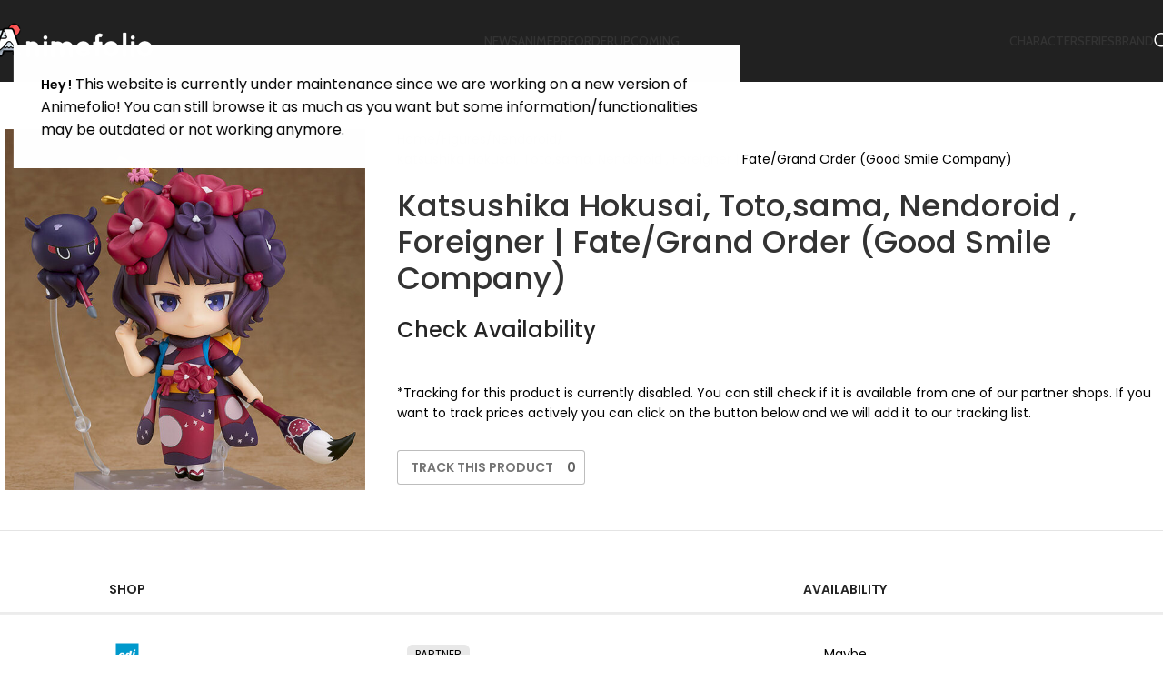

--- FILE ---
content_type: text/html; charset=UTF-8
request_url: https://www.animefolio.com/product/katsushika-hokusai-totosama-nendoroid-foreigner-fate-grand-order-good-smile-company/
body_size: 22036
content:
<!DOCTYPE html>
<html lang="en">
<head>
	<meta charset="UTF-8">
	<link rel="profile" href="https://gmpg.org/xfn/11">
	<link rel="pingback" href="https://www.animefolio.com/xmlrpc.php">

	<meta name='robots' content='noindex, follow' />
	<style>img:is([sizes="auto" i], [sizes^="auto," i]) { contain-intrinsic-size: 3000px 1500px }</style>
	
	<!-- This site is optimized with the Yoast SEO plugin v26.0 - https://yoast.com/wordpress/plugins/seo/ -->
	<title>Katsushika Hokusai, Toto,sama, Nendoroid , Foreigner | Fate/Grand Order (Good Smile Company) - Animefolio</title>
	<meta name="description" content="News and updates about an upcoming Katsushika Hokusai, Toto,sama, Nendoroid , Foreigner | Fate/Grand Order (Good Smile Company) , from the recent anime adaptation of Dororo, announced by Good Smile Company." />
	<meta property="og:locale" content="en_US" />
	<meta property="og:type" content="article" />
	<meta property="og:title" content="Katsushika Hokusai, Toto,sama, Nendoroid , Foreigner | Fate/Grand Order (Good Smile Company) - Animefolio" />
	<meta property="og:description" content="News and updates about an upcoming Katsushika Hokusai, Toto,sama, Nendoroid , Foreigner | Fate/Grand Order (Good Smile Company) , from the recent anime adaptation of Dororo, announced by Good Smile Company." />
	<meta property="og:url" content="https://www.animefolio.com/product/katsushika-hokusai-totosama-nendoroid-foreigner-fate-grand-order-good-smile-company/" />
	<meta property="og:site_name" content="Animefolio" />
	<meta property="article:modified_time" content="2020-06-13T23:19:07+00:00" />
	<meta property="og:image" content="https://www.animefolio.com/wp-content/uploads/2020/05/4580416909945.jpg" />
	<meta property="og:image:width" content="700" />
	<meta property="og:image:height" content="700" />
	<meta property="og:image:type" content="image/jpeg" />
	<meta name="twitter:card" content="summary_large_image" />
	<script type="application/ld+json" class="yoast-schema-graph">{"@context":"https://schema.org","@graph":[{"@type":"WebPage","@id":"https://www.animefolio.com/product/katsushika-hokusai-totosama-nendoroid-foreigner-fate-grand-order-good-smile-company/","url":"https://www.animefolio.com/product/katsushika-hokusai-totosama-nendoroid-foreigner-fate-grand-order-good-smile-company/","name":"Katsushika Hokusai, Toto,sama, Nendoroid , Foreigner | Fate/Grand Order (Good Smile Company) - Animefolio","isPartOf":{"@id":"https://www.animefolio.com/#website"},"primaryImageOfPage":{"@id":"https://www.animefolio.com/product/katsushika-hokusai-totosama-nendoroid-foreigner-fate-grand-order-good-smile-company/#primaryimage"},"image":{"@id":"https://www.animefolio.com/product/katsushika-hokusai-totosama-nendoroid-foreigner-fate-grand-order-good-smile-company/#primaryimage"},"thumbnailUrl":"https://www.animefolio.com/wp-content/uploads/2020/05/4580416909945.jpg","datePublished":"2020-05-11T23:46:48+00:00","dateModified":"2020-06-13T23:19:07+00:00","description":"News and updates about an upcoming Katsushika Hokusai, Toto,sama, Nendoroid , Foreigner | Fate/Grand Order (Good Smile Company) , from the recent anime adaptation of Dororo, announced by Good Smile Company.","breadcrumb":{"@id":"https://www.animefolio.com/product/katsushika-hokusai-totosama-nendoroid-foreigner-fate-grand-order-good-smile-company/#breadcrumb"},"inLanguage":"en","potentialAction":[{"@type":"ReadAction","target":["https://www.animefolio.com/product/katsushika-hokusai-totosama-nendoroid-foreigner-fate-grand-order-good-smile-company/"]}]},{"@type":"ImageObject","inLanguage":"en","@id":"https://www.animefolio.com/product/katsushika-hokusai-totosama-nendoroid-foreigner-fate-grand-order-good-smile-company/#primaryimage","url":"https://www.animefolio.com/wp-content/uploads/2020/05/4580416909945.jpg","contentUrl":"https://www.animefolio.com/wp-content/uploads/2020/05/4580416909945.jpg","width":700,"height":700},{"@type":"BreadcrumbList","@id":"https://www.animefolio.com/product/katsushika-hokusai-totosama-nendoroid-foreigner-fate-grand-order-good-smile-company/#breadcrumb","itemListElement":[{"@type":"ListItem","position":1,"name":"Home","item":"https://www.animefolio.com/"},{"@type":"ListItem","position":2,"name":"Shop","item":"https://www.animefolio.com/shop/"},{"@type":"ListItem","position":3,"name":"Katsushika Hokusai, Toto,sama, Nendoroid , Foreigner | Fate/Grand Order (Good Smile Company)"}]},{"@type":"WebSite","@id":"https://www.animefolio.com/#website","url":"https://www.animefolio.com/","name":"Animefolio","description":"","publisher":{"@id":"https://www.animefolio.com/#/schema/person/8f952b117f1c123931ac10e70be219d9"},"potentialAction":[{"@type":"SearchAction","target":{"@type":"EntryPoint","urlTemplate":"https://www.animefolio.com/?s={search_term_string}"},"query-input":{"@type":"PropertyValueSpecification","valueRequired":true,"valueName":"search_term_string"}}],"inLanguage":"en"},{"@type":["Person","Organization"],"@id":"https://www.animefolio.com/#/schema/person/8f952b117f1c123931ac10e70be219d9","name":"Animefolio","image":{"@type":"ImageObject","inLanguage":"en","@id":"https://www.animefolio.com/#/schema/person/image/","url":"https://secure.gravatar.com/avatar/eb9cf462726de4303c57d6c28bc37156e4fb98348e35c9e645425b37e2101665?s=96&d=mm&r=g","contentUrl":"https://secure.gravatar.com/avatar/eb9cf462726de4303c57d6c28bc37156e4fb98348e35c9e645425b37e2101665?s=96&d=mm&r=g","caption":"Animefolio"},"logo":{"@id":"https://www.animefolio.com/#/schema/person/image/"}}]}</script>
	<!-- / Yoast SEO plugin. -->


<link rel='dns-prefetch' href='//www.google.com' />
<link rel='dns-prefetch' href='//fonts.googleapis.com' />
<link rel="alternate" type="application/rss+xml" title="Animefolio &raquo; Feed" href="https://www.animefolio.com/feed/" />
<link rel="alternate" type="application/rss+xml" title="Animefolio &raquo; Comments Feed" href="https://www.animefolio.com/comments/feed/" />
<link rel="alternate" type="application/rss+xml" title="Animefolio &raquo; Katsushika Hokusai, Toto,sama, Nendoroid , Foreigner | Fate/Grand Order  (Good Smile Company) Comments Feed" href="https://www.animefolio.com/product/katsushika-hokusai-totosama-nendoroid-foreigner-fate-grand-order-good-smile-company/feed/" />
<link rel="stylesheet" href="https://www.animefolio.com/wp-content/cache/minify/f5ce9.css?x94869" media="all" />


<style id='ugb-style-css-v2-inline-css' type='text/css'>
:root {
			--content-width: 900px;
		}
</style>
<link rel="stylesheet" href="https://www.animefolio.com/wp-content/cache/minify/99d55.css?x94869" media="all" />

<style id='global-styles-inline-css' type='text/css'>
:root{--wp--preset--aspect-ratio--square: 1;--wp--preset--aspect-ratio--4-3: 4/3;--wp--preset--aspect-ratio--3-4: 3/4;--wp--preset--aspect-ratio--3-2: 3/2;--wp--preset--aspect-ratio--2-3: 2/3;--wp--preset--aspect-ratio--16-9: 16/9;--wp--preset--aspect-ratio--9-16: 9/16;--wp--preset--color--black: #000000;--wp--preset--color--cyan-bluish-gray: #abb8c3;--wp--preset--color--white: #ffffff;--wp--preset--color--pale-pink: #f78da7;--wp--preset--color--vivid-red: #cf2e2e;--wp--preset--color--luminous-vivid-orange: #ff6900;--wp--preset--color--luminous-vivid-amber: #fcb900;--wp--preset--color--light-green-cyan: #7bdcb5;--wp--preset--color--vivid-green-cyan: #00d084;--wp--preset--color--pale-cyan-blue: #8ed1fc;--wp--preset--color--vivid-cyan-blue: #0693e3;--wp--preset--color--vivid-purple: #9b51e0;--wp--preset--gradient--vivid-cyan-blue-to-vivid-purple: linear-gradient(135deg,rgba(6,147,227,1) 0%,rgb(155,81,224) 100%);--wp--preset--gradient--light-green-cyan-to-vivid-green-cyan: linear-gradient(135deg,rgb(122,220,180) 0%,rgb(0,208,130) 100%);--wp--preset--gradient--luminous-vivid-amber-to-luminous-vivid-orange: linear-gradient(135deg,rgba(252,185,0,1) 0%,rgba(255,105,0,1) 100%);--wp--preset--gradient--luminous-vivid-orange-to-vivid-red: linear-gradient(135deg,rgba(255,105,0,1) 0%,rgb(207,46,46) 100%);--wp--preset--gradient--very-light-gray-to-cyan-bluish-gray: linear-gradient(135deg,rgb(238,238,238) 0%,rgb(169,184,195) 100%);--wp--preset--gradient--cool-to-warm-spectrum: linear-gradient(135deg,rgb(74,234,220) 0%,rgb(151,120,209) 20%,rgb(207,42,186) 40%,rgb(238,44,130) 60%,rgb(251,105,98) 80%,rgb(254,248,76) 100%);--wp--preset--gradient--blush-light-purple: linear-gradient(135deg,rgb(255,206,236) 0%,rgb(152,150,240) 100%);--wp--preset--gradient--blush-bordeaux: linear-gradient(135deg,rgb(254,205,165) 0%,rgb(254,45,45) 50%,rgb(107,0,62) 100%);--wp--preset--gradient--luminous-dusk: linear-gradient(135deg,rgb(255,203,112) 0%,rgb(199,81,192) 50%,rgb(65,88,208) 100%);--wp--preset--gradient--pale-ocean: linear-gradient(135deg,rgb(255,245,203) 0%,rgb(182,227,212) 50%,rgb(51,167,181) 100%);--wp--preset--gradient--electric-grass: linear-gradient(135deg,rgb(202,248,128) 0%,rgb(113,206,126) 100%);--wp--preset--gradient--midnight: linear-gradient(135deg,rgb(2,3,129) 0%,rgb(40,116,252) 100%);--wp--preset--font-size--small: 13px;--wp--preset--font-size--medium: 20px;--wp--preset--font-size--large: 36px;--wp--preset--font-size--x-large: 42px;--wp--preset--spacing--20: 0.44rem;--wp--preset--spacing--30: 0.67rem;--wp--preset--spacing--40: 1rem;--wp--preset--spacing--50: 1.5rem;--wp--preset--spacing--60: 2.25rem;--wp--preset--spacing--70: 3.38rem;--wp--preset--spacing--80: 5.06rem;--wp--preset--shadow--natural: 6px 6px 9px rgba(0, 0, 0, 0.2);--wp--preset--shadow--deep: 12px 12px 50px rgba(0, 0, 0, 0.4);--wp--preset--shadow--sharp: 6px 6px 0px rgba(0, 0, 0, 0.2);--wp--preset--shadow--outlined: 6px 6px 0px -3px rgba(255, 255, 255, 1), 6px 6px rgba(0, 0, 0, 1);--wp--preset--shadow--crisp: 6px 6px 0px rgba(0, 0, 0, 1);}:where(body) { margin: 0; }.wp-site-blocks > .alignleft { float: left; margin-right: 2em; }.wp-site-blocks > .alignright { float: right; margin-left: 2em; }.wp-site-blocks > .aligncenter { justify-content: center; margin-left: auto; margin-right: auto; }:where(.is-layout-flex){gap: 0.5em;}:where(.is-layout-grid){gap: 0.5em;}.is-layout-flow > .alignleft{float: left;margin-inline-start: 0;margin-inline-end: 2em;}.is-layout-flow > .alignright{float: right;margin-inline-start: 2em;margin-inline-end: 0;}.is-layout-flow > .aligncenter{margin-left: auto !important;margin-right: auto !important;}.is-layout-constrained > .alignleft{float: left;margin-inline-start: 0;margin-inline-end: 2em;}.is-layout-constrained > .alignright{float: right;margin-inline-start: 2em;margin-inline-end: 0;}.is-layout-constrained > .aligncenter{margin-left: auto !important;margin-right: auto !important;}.is-layout-constrained > :where(:not(.alignleft):not(.alignright):not(.alignfull)){margin-left: auto !important;margin-right: auto !important;}body .is-layout-flex{display: flex;}.is-layout-flex{flex-wrap: wrap;align-items: center;}.is-layout-flex > :is(*, div){margin: 0;}body .is-layout-grid{display: grid;}.is-layout-grid > :is(*, div){margin: 0;}body{padding-top: 0px;padding-right: 0px;padding-bottom: 0px;padding-left: 0px;}a:where(:not(.wp-element-button)){text-decoration: none;}:root :where(.wp-element-button, .wp-block-button__link){background-color: #32373c;border-width: 0;color: #fff;font-family: inherit;font-size: inherit;line-height: inherit;padding: calc(0.667em + 2px) calc(1.333em + 2px);text-decoration: none;}.has-black-color{color: var(--wp--preset--color--black) !important;}.has-cyan-bluish-gray-color{color: var(--wp--preset--color--cyan-bluish-gray) !important;}.has-white-color{color: var(--wp--preset--color--white) !important;}.has-pale-pink-color{color: var(--wp--preset--color--pale-pink) !important;}.has-vivid-red-color{color: var(--wp--preset--color--vivid-red) !important;}.has-luminous-vivid-orange-color{color: var(--wp--preset--color--luminous-vivid-orange) !important;}.has-luminous-vivid-amber-color{color: var(--wp--preset--color--luminous-vivid-amber) !important;}.has-light-green-cyan-color{color: var(--wp--preset--color--light-green-cyan) !important;}.has-vivid-green-cyan-color{color: var(--wp--preset--color--vivid-green-cyan) !important;}.has-pale-cyan-blue-color{color: var(--wp--preset--color--pale-cyan-blue) !important;}.has-vivid-cyan-blue-color{color: var(--wp--preset--color--vivid-cyan-blue) !important;}.has-vivid-purple-color{color: var(--wp--preset--color--vivid-purple) !important;}.has-black-background-color{background-color: var(--wp--preset--color--black) !important;}.has-cyan-bluish-gray-background-color{background-color: var(--wp--preset--color--cyan-bluish-gray) !important;}.has-white-background-color{background-color: var(--wp--preset--color--white) !important;}.has-pale-pink-background-color{background-color: var(--wp--preset--color--pale-pink) !important;}.has-vivid-red-background-color{background-color: var(--wp--preset--color--vivid-red) !important;}.has-luminous-vivid-orange-background-color{background-color: var(--wp--preset--color--luminous-vivid-orange) !important;}.has-luminous-vivid-amber-background-color{background-color: var(--wp--preset--color--luminous-vivid-amber) !important;}.has-light-green-cyan-background-color{background-color: var(--wp--preset--color--light-green-cyan) !important;}.has-vivid-green-cyan-background-color{background-color: var(--wp--preset--color--vivid-green-cyan) !important;}.has-pale-cyan-blue-background-color{background-color: var(--wp--preset--color--pale-cyan-blue) !important;}.has-vivid-cyan-blue-background-color{background-color: var(--wp--preset--color--vivid-cyan-blue) !important;}.has-vivid-purple-background-color{background-color: var(--wp--preset--color--vivid-purple) !important;}.has-black-border-color{border-color: var(--wp--preset--color--black) !important;}.has-cyan-bluish-gray-border-color{border-color: var(--wp--preset--color--cyan-bluish-gray) !important;}.has-white-border-color{border-color: var(--wp--preset--color--white) !important;}.has-pale-pink-border-color{border-color: var(--wp--preset--color--pale-pink) !important;}.has-vivid-red-border-color{border-color: var(--wp--preset--color--vivid-red) !important;}.has-luminous-vivid-orange-border-color{border-color: var(--wp--preset--color--luminous-vivid-orange) !important;}.has-luminous-vivid-amber-border-color{border-color: var(--wp--preset--color--luminous-vivid-amber) !important;}.has-light-green-cyan-border-color{border-color: var(--wp--preset--color--light-green-cyan) !important;}.has-vivid-green-cyan-border-color{border-color: var(--wp--preset--color--vivid-green-cyan) !important;}.has-pale-cyan-blue-border-color{border-color: var(--wp--preset--color--pale-cyan-blue) !important;}.has-vivid-cyan-blue-border-color{border-color: var(--wp--preset--color--vivid-cyan-blue) !important;}.has-vivid-purple-border-color{border-color: var(--wp--preset--color--vivid-purple) !important;}.has-vivid-cyan-blue-to-vivid-purple-gradient-background{background: var(--wp--preset--gradient--vivid-cyan-blue-to-vivid-purple) !important;}.has-light-green-cyan-to-vivid-green-cyan-gradient-background{background: var(--wp--preset--gradient--light-green-cyan-to-vivid-green-cyan) !important;}.has-luminous-vivid-amber-to-luminous-vivid-orange-gradient-background{background: var(--wp--preset--gradient--luminous-vivid-amber-to-luminous-vivid-orange) !important;}.has-luminous-vivid-orange-to-vivid-red-gradient-background{background: var(--wp--preset--gradient--luminous-vivid-orange-to-vivid-red) !important;}.has-very-light-gray-to-cyan-bluish-gray-gradient-background{background: var(--wp--preset--gradient--very-light-gray-to-cyan-bluish-gray) !important;}.has-cool-to-warm-spectrum-gradient-background{background: var(--wp--preset--gradient--cool-to-warm-spectrum) !important;}.has-blush-light-purple-gradient-background{background: var(--wp--preset--gradient--blush-light-purple) !important;}.has-blush-bordeaux-gradient-background{background: var(--wp--preset--gradient--blush-bordeaux) !important;}.has-luminous-dusk-gradient-background{background: var(--wp--preset--gradient--luminous-dusk) !important;}.has-pale-ocean-gradient-background{background: var(--wp--preset--gradient--pale-ocean) !important;}.has-electric-grass-gradient-background{background: var(--wp--preset--gradient--electric-grass) !important;}.has-midnight-gradient-background{background: var(--wp--preset--gradient--midnight) !important;}.has-small-font-size{font-size: var(--wp--preset--font-size--small) !important;}.has-medium-font-size{font-size: var(--wp--preset--font-size--medium) !important;}.has-large-font-size{font-size: var(--wp--preset--font-size--large) !important;}.has-x-large-font-size{font-size: var(--wp--preset--font-size--x-large) !important;}
:where(.wp-block-post-template.is-layout-flex){gap: 1.25em;}:where(.wp-block-post-template.is-layout-grid){gap: 1.25em;}
:where(.wp-block-columns.is-layout-flex){gap: 2em;}:where(.wp-block-columns.is-layout-grid){gap: 2em;}
:root :where(.wp-block-pullquote){font-size: 1.5em;line-height: 1.6;}
</style>
<style id='pdn-inline-style-inline-css' type='text/css'>
.pdn-success-message p {
                background: #008000!important;
                }
                .pdn-error-message p {
                background: #ff0000!important;
                }.pdn-subscribe-form {
border: 3px solid #fb5858 !important;
}
</style>
<link rel="stylesheet" href="https://www.animefolio.com/wp-content/cache/minify/348ae.css?x94869" media="all" />


<style id='woocommerce-inline-inline-css' type='text/css'>
.woocommerce form .form-row .required { visibility: visible; }
</style>
<link rel="stylesheet" href="https://www.animefolio.com/wp-content/cache/minify/7a932.css?x94869" media="all" />




























































<link rel='stylesheet' id='xts-google-fonts-css' href='https://fonts.googleapis.com/css?family=Poppins%3A400%2C600%2C500%7CCabin%3A400%2C600%2C500&#038;ver=8.2.7' type='text/css' media='all' />
<script type="text/javascript" id="ugb-block-frontend-js-v2-js-extra">
/* <![CDATA[ */
var stackable = {"restUrl":"https:\/\/www.animefolio.com\/wp-json\/"};
/* ]]> */
</script>
<script  src="https://www.animefolio.com/wp-content/cache/minify/f78a6.js?x94869"></script>




<script type="text/javascript" id="pdn-frontend-js-extra">
/* <![CDATA[ */
var pdn_frontend_params = {"notifier_nonce":"abf9fddfd7","unsubscribe_nonce":"aec112c36f","ajaxurl":"https:\/\/www.animefolio.com\/wp-admin\/admin-ajax.php","unsubscribe_confirm_message":"Are you sure want to unsubscribe?","mandatory_email_error_message":"Email address cannot be empty","validate_email_error_message":"Please enter a valid email address","mandatory_drop_price_error_message":"Drop price value is mandatory","page_load_selection":"2"};
/* ]]> */
</script>
<script  src="https://www.animefolio.com/wp-content/cache/minify/3b9bc.js?x94869"></script>

<script type="text/javascript" id="wc-single-product-js-extra">
/* <![CDATA[ */
var wc_single_product_params = {"i18n_required_rating_text":"Please select a rating","i18n_rating_options":["1 of 5 stars","2 of 5 stars","3 of 5 stars","4 of 5 stars","5 of 5 stars"],"i18n_product_gallery_trigger_text":"View full-screen image gallery","review_rating_required":"no","flexslider":{"rtl":false,"animation":"slide","smoothHeight":true,"directionNav":false,"controlNav":"thumbnails","slideshow":false,"animationSpeed":500,"animationLoop":false,"allowOneSlide":false},"zoom_enabled":"","zoom_options":[],"photoswipe_enabled":"","photoswipe_options":{"shareEl":false,"closeOnScroll":false,"history":false,"hideAnimationDuration":0,"showAnimationDuration":0},"flexslider_enabled":""};
/* ]]> */
</script>
<script  src="https://www.animefolio.com/wp-content/cache/minify/1d4f5.js?x94869"></script>


<script type="text/javascript" id="woocommerce-js-extra">
/* <![CDATA[ */
var woocommerce_params = {"ajax_url":"\/wp-admin\/admin-ajax.php","wc_ajax_url":"\/?wc-ajax=%%endpoint%%","i18n_password_show":"Show password","i18n_password_hide":"Hide password"};
/* ]]> */
</script>
<script  src="https://www.animefolio.com/wp-content/cache/minify/d917e.js?x94869"></script>



<script type="text/javascript" src="https://www.google.com/recaptcha/api.js?ver=6.0.9.2" id="recaptcha-js"></script>
<link rel="https://api.w.org/" href="https://www.animefolio.com/wp-json/" /><link rel="alternate" title="JSON" type="application/json" href="https://www.animefolio.com/wp-json/wp/v2/product/4121" /><link rel="EditURI" type="application/rsd+xml" title="RSD" href="https://www.animefolio.com/xmlrpc.php?rsd" />
<meta name="generator" content="WordPress 6.8.2" />
<meta name="generator" content="WooCommerce 10.2.1" />
<link rel='shortlink' href='https://www.animefolio.com/?p=4121' />
<link rel="alternate" title="oEmbed (JSON)" type="application/json+oembed" href="https://www.animefolio.com/wp-json/oembed/1.0/embed?url=https%3A%2F%2Fwww.animefolio.com%2Fproduct%2Fkatsushika-hokusai-totosama-nendoroid-foreigner-fate-grand-order-good-smile-company%2F" />
<link rel="alternate" title="oEmbed (XML)" type="text/xml+oembed" href="https://www.animefolio.com/wp-json/oembed/1.0/embed?url=https%3A%2F%2Fwww.animefolio.com%2Fproduct%2Fkatsushika-hokusai-totosama-nendoroid-foreigner-fate-grand-order-good-smile-company%2F&#038;format=xml" />
<script>
	function expand(param) {
		param.style.display = (param.style.display == "none") ? "block" : "none";
	}
	function read_toggle(id, more, less) {
		el = document.getElementById("readlink" + id);
		el.innerHTML = (el.innerHTML == more) ? less : more;
		expand(document.getElementById("read" + id));
	}
	</script><link rel="apple-touch-icon" sizes="180x180" href="/wp-content/uploads/fbrfg/apple-touch-icon.png?x94869">
<link rel="icon" type="image/png" sizes="32x32" href="/wp-content/uploads/fbrfg/favicon-32x32.png?x94869">
<link rel="icon" type="image/png" sizes="16x16" href="/wp-content/uploads/fbrfg/favicon-16x16.png?x94869">
<link rel="manifest" href="/wp-content/uploads/fbrfg/site.webmanifest">
<link rel="shortcut icon" href="/wp-content/uploads/fbrfg/favicon.ico?x94869">
<meta name="msapplication-TileColor" content="#da532c">
<meta name="msapplication-config" content="/wp-content/uploads/fbrfg/browserconfig.xml">
<meta name="theme-color" content="#ffffff">					<meta name="viewport" content="width=device-width, initial-scale=1.0, maximum-scale=1.0, user-scalable=no">
										<noscript><style>.woocommerce-product-gallery{ opacity: 1 !important; }</style></noscript>
	<meta name="generator" content="Powered by WPBakery Page Builder - drag and drop page builder for WordPress."/>
<style type="text/css">

*[id^='readlink'] {
 font-weight: bold;
 color: #000000;
 background: #ffffff;
 padding: 0px;
 border-bottom: 0px solid #000000;
 -webkit-box-shadow: none !important;
 box-shadow: none !important;
 -webkit-transition: none !important;
}

*[id^='readlink']:hover {
 font-weight: bold;
 color: #191919;
 padding: 0px;
 border-bottom: 0px solid #000000;
}

*[id^='readlink']:focus {
 outline: none;
 color: #000000;
}

</style>
		<style type="text/css" id="wp-custom-css">
			/*Disable out of stock*/

.product-label.out-of-stock{
	display:none;
}

/*Back in stock */
.cwginstock-subscribe-form .panel{
	margin-top:20px;
	border-color:#fb5858;
}

.cwginstock-subscribe-form .panel-primary>.panel-heading{
background-color:#fb5858;
border-color:#fb5858;
}

.cwgstock_button{
	background:#fb5858;
}

.cwginstock-subscribe-form{
text-align:center;	
}

.g-recaptcha{
display: inline-block;
}

@media screen and (max-width: 667px) {
.g-recaptcha {
transform: scale(0.85);
transform-origin: 0 0;
}
}

.panel-heading h4{
margin-bottom:0px
}


/* Span */

.test{
	text-transform: uppercase;
    background:#e8e8e8;
    color: black;
    -webkit-transition: .2s all;
    transition: .2s all;
    padding:2px 8px;
    border: 1px solid #e8e8e8;
    -webkit-appearance: none;
    border-radius:6px;
    display: inline-block;
    font-size: 12px;
}

.hr-text {
  line-height: 1em;
  position: relative;
  outline: 0;
  border: 0;
  color: black;
  text-align: center;
  height: 1.5em;
	opacity: .5;
	background:none;
	margin: 20px 0 5px;
}
	
.hr-text:before {
    content: '';
    background: linear-gradient(to right, transparent, #818078, transparent);
    position: absolute;
    left: 0;
    top: 50%;
    width: 100%;
    height: 1px;
  }

.hr-text:after {
    content: attr(data-content);
    position: relative;
    display: inline-block;
    color: black;
    padding: 0 .5em;
    line-height: 1.5em;
    background-color: #fcfcfa;
  }


/* Content Egg */

.egg-container .table > tbody > tr > td{
text-align:center;
}


.cegg-image-cell .cegg-merhant-logo{
width:40px !important;
}

.egg-listcontainer .cegg-price, .cegg-list-withlogos .cegg-price
{
	color:black !important;
}




@media (max-width: 767px) {
.egg-container .row-products > div:first-child{
padding-left:0px;
}
.egg-container .row-products > div:last-child{
padding-right:0px;
}
.egg-container .egg-listcontainer .row-products > div{
padding: 18px 10px !important;
	}
}

.egg-listcontainer .cegg-price, .cegg-list-withlogos .cegg-price{
	font-size:16px !important;
}

.egg-container .egg-listcontainer {
	margin-bottom:0px !important;
}

.egg-listcontainer .cegg-btn-cell {
text-align:center !important;
}

table.dataTable.dtr-inline.collapsed>tbody>tr>td.child, table.dataTable.dtr-inline.collapsed>tbody>tr>td.dataTables_empty, table.dataTable.dtr-inline.collapsed>tbody>tr>th.child{
text-align:left;
}



.egg-container .table > tbody > tr > th,
.egg-container .table > tfoot > tr > th,
.egg-container .table > tbody > tr > td,
.egg-container .table > tfoot > tr > td {
vertical-align:middle !important;
height:90px;
border-top:1px solid #eee !important;
}

.celogo{
	max-width:40px !important;
}

.scopeh1{
    font-weight: 700;
	  text-align:center !important;
	  font-size:1rem;
}



@media screen and (max-width: 767px){
.egg-container .table-responsive {
border:none !important;
	}
}

.egg-container table{
border-collapse:unset !important;
}

/* Hide add to cart */

.woodmart-hover-standard .woodmart-add-btn {
display:none;
}

/* hr woodmart */

hr{
width:100%;	
}

/* Titles Size */

.page-title .entry-title{
font-size:50px;
}

@media screen and (max-width: 1024px){
.page-title .entry-title{
font-size:30px;
}
}

@media screen and (max-width: 576px){
.page-title .entry-title{
font-size:18px;
}
}


/* Logos column and text */

.logos{
border-bottom:1px solid rgba(129,129,129,.2)
}

.logos .category-title {
font-size:13px;
overflow-wrap: break-word;
}

.logos .more-products{
font-size:14px;
}

@media (min-width: 1024px){
.logos .col-lg-2{
flex: 0 0 14.285714%;
max-width: 14.285714%;
 }
}


/* hr with text in the middle */

.hr-text {
  line-height: 1em;
  position: relative;
  outline: 0;
  border: 0;
  color: black;
  text-align: center;
  height: 1.5em;
	opacity: .5;
	background:none;
	margin: 20px 0 5px;
}
	
.hr-text:before {
    content: '';
    background: linear-gradient(to right, transparent, #818078, transparent);
    position: absolute;
    left: 0;
    top: 50%;
    width: 100%;
    height: 1px;
  }

.hr-text:after {
    content: attr(data-content);
    position: relative;
    display: inline-block;
    color: black;
    padding: 0 .5em;
    line-height: 1.5em;
    background-color: #fcfcfa;
  }

/* Font size readmore */

*[id^='readlink']{
font-size:14px !important;
}

/* Disable filter swatch */

.woodmart-woocommerce-layered-nav .filter-swatch {
margin-right:0px;
}

.woodmart-woocommerce-layered-nav .swatches-normal .filter-swatch > span {
display:none;
width:0px;
height:0px;
}

/* Page title margin */

.page-title{
margin-top:-20px;
}

/* Blog width */

.post-single-page .entry-content{
	max-width: 900px;
	margin-left: auto;
	margin-right: auto;
}

/* Header */

.myheader{
min-height:600px;
height:100vh;
}

.page-title-default{
background-color: #e85151 !important;
}

/* Search button color */

.search-button .search-button-icon:before {
color:white;
padding-right:10px;
}

/* Header height */

@media (max-width: 1024px){
.woodmart-header-overcontent .page-title {
    padding-top: 97px;
}
}

/* Badge color */

span.attribute-label.product-label.label-term-preorder.label-attribute-pa_status
{
background-color:coral;
color: white;
}

/* New info */

.newsgrid span.attribute-label.product-label.label-term-newinfo.label-attribute-pa_news{
background-color:white;
display:block;
	
}

span.attribute-label.product-label.label-term-newinfo.label-attribute-pa_news{
display:none
}

/* New product */

.newsgrid span.attribute-label.product-label.label-term-new.label-attribute-pa_news{
display:block;
background-color:#0ddd1d;
color:white;
}

span.attribute-label.product-label.label-term-new.label-attribute-pa_news {
display:none;
}

/* Painted */

.newsgrid span.attribute-label.product-label.label-term-painted.label-attribute-pa_news{
display:block;
background-color:white;
}

span.attribute-label.product-label.label-term-painted.label-attribute-pa_news{
display:none;
}

/* Prototype */

.newsgrid span.attribute-label.product-label.label-term-prototype.label-attribute-pa_news{
display:block;
background-color:white;
}

span.attribute-label.product-label.label-term-prototype.label-attribute-pa_news{
display:none;
}

.newsgrid span.attribute-label.product-label.label-term-upcoming.label-attribute-pa_status{
display:none;
}

.newsgrid .price .amount{
display:none;
}

.product-label.featured{
display:none;
}		</style>
		<style>
		
		</style><noscript><style> .wpb_animate_when_almost_visible { opacity: 1; }</style></noscript>			<style id="wd-style-header_705961-css" data-type="wd-style-header_705961">
				:root{
	--wd-top-bar-h: .00001px;
	--wd-top-bar-sm-h: .00001px;
	--wd-top-bar-sticky-h: .00001px;
	--wd-top-bar-brd-w: .00001px;

	--wd-header-general-h: 90px;
	--wd-header-general-sm-h: 60px;
	--wd-header-general-sticky-h: 60px;
	--wd-header-general-brd-w: .00001px;

	--wd-header-bottom-h: 52px;
	--wd-header-bottom-sm-h: 52px;
	--wd-header-bottom-sticky-h: .00001px;
	--wd-header-bottom-brd-w: .00001px;

	--wd-header-clone-h: .00001px;

	--wd-header-brd-w: calc(var(--wd-top-bar-brd-w) + var(--wd-header-general-brd-w) + var(--wd-header-bottom-brd-w));
	--wd-header-h: calc(var(--wd-top-bar-h) + var(--wd-header-general-h) + var(--wd-header-bottom-h) + var(--wd-header-brd-w));
	--wd-header-sticky-h: calc(var(--wd-top-bar-sticky-h) + var(--wd-header-general-sticky-h) + var(--wd-header-bottom-sticky-h) + var(--wd-header-clone-h) + var(--wd-header-brd-w));
	--wd-header-sm-h: calc(var(--wd-top-bar-sm-h) + var(--wd-header-general-sm-h) + var(--wd-header-bottom-sm-h) + var(--wd-header-brd-w));
}


.whb-sticked .whb-general-header .wd-dropdown:not(.sub-sub-menu) {
	margin-top: 10px;
}

.whb-sticked .whb-general-header .wd-dropdown:not(.sub-sub-menu):after {
	height: 20px;
}




.whb-header-bottom .wd-dropdown {
	margin-top: 6px;
}

.whb-header-bottom .wd-dropdown:after {
	height: 16px;
}



		
.whb-top-bar {
	background-color: rgba(131, 183, 53, 1);
}

.whb-9x1ytaxq7aphtb3npidp form.searchform {
	--wd-form-height: 46px;
}
.whb-general-header {
	border-bottom-width: 0px;border-bottom-style: solid;
}

.whb-header-bottom {
	border-bottom-width: 0px;border-bottom-style: solid;
}
			</style>
						<style id="wd-style-theme_settings_default-css" data-type="wd-style-theme_settings_default">
				@font-face {
	font-weight: normal;
	font-style: normal;
	font-family: "woodmart-font";
	src: url("//www.animefolio.com/wp-content/themes/woodmart/fonts/woodmart-font-1-400.woff2?v=8.2.7") format("woff2");
}

@font-face {
	font-family: "star";
	font-weight: 400;
	font-style: normal;
	src: url("//www.animefolio.com/wp-content/plugins/woocommerce/assets/fonts/star.eot?#iefix") format("embedded-opentype"), url("//www.animefolio.com/wp-content/plugins/woocommerce/assets/fonts/star.woff") format("woff"), url("//www.animefolio.com/wp-content/plugins/woocommerce/assets/fonts/star.ttf") format("truetype"), url("//www.animefolio.com/wp-content/plugins/woocommerce/assets/fonts/star.svg#star") format("svg");
}

@font-face {
	font-family: "WooCommerce";
	font-weight: 400;
	font-style: normal;
	src: url("//www.animefolio.com/wp-content/plugins/woocommerce/assets/fonts/WooCommerce.eot?#iefix") format("embedded-opentype"), url("//www.animefolio.com/wp-content/plugins/woocommerce/assets/fonts/WooCommerce.woff") format("woff"), url("//www.animefolio.com/wp-content/plugins/woocommerce/assets/fonts/WooCommerce.ttf") format("truetype"), url("//www.animefolio.com/wp-content/plugins/woocommerce/assets/fonts/WooCommerce.svg#WooCommerce") format("svg");
}

:root {
	--wd-text-font: "Poppins", Arial, Helvetica, sans-serif;
	--wd-text-font-weight: 400;
	--wd-text-color: #000000;
	--wd-text-font-size: 14px;
	--wd-title-font: "Poppins", Arial, Helvetica, sans-serif;
	--wd-title-font-weight: 500;
	--wd-title-color: #242424;
	--wd-entities-title-font: "Poppins", Arial, Helvetica, sans-serif;
	--wd-entities-title-font-weight: 500;
	--wd-entities-title-color: #333333;
	--wd-entities-title-color-hover: rgb(51 51 51 / 65%);
	--wd-alternative-font: "Poppins", Arial, Helvetica, sans-serif;
	--wd-widget-title-font: "Poppins", Arial, Helvetica, sans-serif;
	--wd-widget-title-font-weight: 400;
	--wd-widget-title-transform: uppercase;
	--wd-widget-title-color: #333;
	--wd-widget-title-font-size: 16px;
	--wd-header-el-font: "Cabin", Arial, Helvetica, sans-serif;
	--wd-header-el-font-weight: 500;
	--wd-header-el-transform: uppercase;
	--wd-header-el-font-size: 14px;
	--wd-primary-color: #f15454;
	--wd-alternative-color: #fbbc34;
	--wd-link-color: #333333;
	--wd-link-color-hover: #242424;
	--btn-default-bgcolor: #f7f7f7;
	--btn-default-bgcolor-hover: #efefef;
	--btn-accented-bgcolor: #83b735;
	--btn-accented-bgcolor-hover: #74a32f;
	--wd-form-brd-width: 2px;
	--notices-success-bg: #459647;
	--notices-success-color: #fff;
	--notices-warning-bg: #E0B252;
	--notices-warning-color: #fff;
}
.wd-popup.wd-age-verify {
	--wd-popup-width: 500px;
}
.wd-popup.wd-promo-popup {
	background-color: #ffffff;
	background-image: none;
	background-repeat: no-repeat;
	background-size: contain;
	background-position: left center;
	--wd-popup-width: 800px;
}
:is(.woodmart-woocommerce-layered-nav, .wd-product-category-filter) .wd-scroll-content {
	max-height: 681px;
}
.wd-page-title {
	background-color: #e85151;
	background-image: none;
	background-size: cover;
	background-position: center center;
}
.wd-footer {
	background-color: #0e0e0e;
	background-image: none;
}
.wd-popup.popup-quick-view {
	--wd-popup-width: 920px;
}
:root{
--wd-container-w: 1600px;
--wd-form-brd-radius: 5px;
--btn-default-color: #333;
--btn-default-color-hover: #333;
--btn-accented-color: #fff;
--btn-accented-color-hover: #fff;
--btn-default-brd-radius: 0px;
--btn-default-box-shadow: none;
--btn-default-box-shadow-hover: none;
--btn-default-box-shadow-active: none;
--btn-default-bottom: 0px;
--btn-accented-bottom-active: -1px;
--btn-accented-brd-radius: 0px;
--btn-accented-box-shadow: inset 0 -2px 0 rgba(0, 0, 0, .15);
--btn-accented-box-shadow-hover: inset 0 -2px 0 rgba(0, 0, 0, .15);
--wd-brd-radius: 0px;
}

@media (min-width: 1600px) {
[data-vc-full-width]:not([data-vc-stretch-content]),
:is(.vc_section, .vc_row).wd-section-stretch {
padding-left: calc((100vw - 1600px - var(--wd-sticky-nav-w) - var(--wd-scroll-w)) / 2);
padding-right: calc((100vw - 1600px - var(--wd-sticky-nav-w) - var(--wd-scroll-w)) / 2);
}
}


.shop-title-wrapper .woodmart-back-btn:after {
    display: none;
}			</style>
			</head>

<body class="wp-singular product-template-default single single-product postid-4121 wp-theme-woodmart wp-child-theme-woodmart-child theme-woodmart woocommerce woocommerce-page woocommerce-no-js single-post-large-image wrapper-wide  categories-accordion-on woodmart-ajax-shop-on notifications-sticky wd-header-overlap wpb-js-composer js-comp-ver-6.5.0 vc_responsive">
			<script type="text/javascript" id="wd-flicker-fix">// Flicker fix.</script>	
	
	<div class="wd-page-wrapper website-wrapper">
									<header class="whb-header whb-header_705961 whb-overcontent whb-sticky-shadow whb-scroll-slide whb-sticky-real">
					<div class="whb-main-header">
	
<div class="whb-row whb-top-bar whb-not-sticky-row whb-with-bg whb-without-border whb-color-light whb-hidden-desktop whb-hidden-mobile whb-flex-flex-middle">
	<div class="container">
		<div class="whb-flex-row whb-top-bar-inner">
			<div class="whb-column whb-col-left whb-column5 whb-visible-lg">
	
<div class="wd-header-text reset-last-child whb-y4ro7npestv02kyrww49"><strong><span style="color: #ffffff;">ADD ANYTHING HERE OR JUST REMOVE IT…</span></strong></div>
</div>
<div class="whb-column whb-col-center whb-column6 whb-visible-lg whb-empty-column">
	</div>
<div class="whb-column whb-col-right whb-column7 whb-visible-lg">
				<div
						class=" wd-social-icons  wd-style-default social-share wd-shape-circle  whb-43k0qayz7gg36f2jmmhk color-scheme-light text-center">
				
				
									<a rel="noopener noreferrer nofollow" href="https://www.facebook.com/sharer/sharer.php?u=https://www.animefolio.com/product/katsushika-hokusai-totosama-nendoroid-foreigner-fate-grand-order-good-smile-company/" target="_blank" class=" wd-social-icon social-facebook" aria-label="Facebook social link">
						<span class="wd-icon"></span>
											</a>
				
									<a rel="noopener noreferrer nofollow" href="https://x.com/share?url=https://www.animefolio.com/product/katsushika-hokusai-totosama-nendoroid-foreigner-fate-grand-order-good-smile-company/" target="_blank" class=" wd-social-icon social-twitter" aria-label="X social link">
						<span class="wd-icon"></span>
											</a>
				
				
				
				
				
				
									<a rel="noopener noreferrer nofollow" href="https://pinterest.com/pin/create/button/?url=https://www.animefolio.com/product/katsushika-hokusai-totosama-nendoroid-foreigner-fate-grand-order-good-smile-company/&media=https://www.animefolio.com/wp-content/uploads/2020/05/4580416909945.jpg&description=Katsushika+Hokusai%2C+Toto%2Csama%2C+Nendoroid+%2C+Foreigner+%7C+Fate%2FGrand+Order++%28Good+Smile+Company%29" target="_blank" class=" wd-social-icon social-pinterest" aria-label="Pinterest social link">
						<span class="wd-icon"></span>
											</a>
				
				
									<a rel="noopener noreferrer nofollow" href="https://www.linkedin.com/shareArticle?mini=true&url=https://www.animefolio.com/product/katsushika-hokusai-totosama-nendoroid-foreigner-fate-grand-order-good-smile-company/" target="_blank" class=" wd-social-icon social-linkedin" aria-label="Linkedin social link">
						<span class="wd-icon"></span>
											</a>
				
				
				
				
				
				
				
				
				
				
				
				
				
				
				
									<a rel="noopener noreferrer nofollow" href="https://telegram.me/share/url?url=https://www.animefolio.com/product/katsushika-hokusai-totosama-nendoroid-foreigner-fate-grand-order-good-smile-company/" target="_blank" class=" wd-social-icon social-tg" aria-label="Telegram social link">
						<span class="wd-icon"></span>
											</a>
				
				
			</div>

		<div class="wd-header-divider wd-full-height whb-aik22afewdiur23h71ba"></div>

<div class="wd-header-nav wd-header-secondary-nav whb-qyxd33agi52wruenrb9t text-right wd-full-height" role="navigation" aria-label="Secondary navigation">
			<span>
			Wrong menu selected		</span>
		</div>
<div class="wd-header-divider wd-full-height whb-hvo7pk2f543doxhr21h5"></div>
</div>
<div class="whb-column whb-col-mobile whb-column_mobile1 whb-hidden-lg">
				<div
						class=" wd-social-icons  wd-style-default social-share wd-shape-circle  whb-2l86tcployplvlqwev4m color-scheme-light text-center">
				
				
									<a rel="noopener noreferrer nofollow" href="https://www.facebook.com/sharer/sharer.php?u=https://www.animefolio.com/product/katsushika-hokusai-totosama-nendoroid-foreigner-fate-grand-order-good-smile-company/" target="_blank" class=" wd-social-icon social-facebook" aria-label="Facebook social link">
						<span class="wd-icon"></span>
											</a>
				
									<a rel="noopener noreferrer nofollow" href="https://x.com/share?url=https://www.animefolio.com/product/katsushika-hokusai-totosama-nendoroid-foreigner-fate-grand-order-good-smile-company/" target="_blank" class=" wd-social-icon social-twitter" aria-label="X social link">
						<span class="wd-icon"></span>
											</a>
				
				
				
				
				
				
									<a rel="noopener noreferrer nofollow" href="https://pinterest.com/pin/create/button/?url=https://www.animefolio.com/product/katsushika-hokusai-totosama-nendoroid-foreigner-fate-grand-order-good-smile-company/&media=https://www.animefolio.com/wp-content/uploads/2020/05/4580416909945.jpg&description=Katsushika+Hokusai%2C+Toto%2Csama%2C+Nendoroid+%2C+Foreigner+%7C+Fate%2FGrand+Order++%28Good+Smile+Company%29" target="_blank" class=" wd-social-icon social-pinterest" aria-label="Pinterest social link">
						<span class="wd-icon"></span>
											</a>
				
				
									<a rel="noopener noreferrer nofollow" href="https://www.linkedin.com/shareArticle?mini=true&url=https://www.animefolio.com/product/katsushika-hokusai-totosama-nendoroid-foreigner-fate-grand-order-good-smile-company/" target="_blank" class=" wd-social-icon social-linkedin" aria-label="Linkedin social link">
						<span class="wd-icon"></span>
											</a>
				
				
				
				
				
				
				
				
				
				
				
				
				
				
				
									<a rel="noopener noreferrer nofollow" href="https://telegram.me/share/url?url=https://www.animefolio.com/product/katsushika-hokusai-totosama-nendoroid-foreigner-fate-grand-order-good-smile-company/" target="_blank" class=" wd-social-icon social-tg" aria-label="Telegram social link">
						<span class="wd-icon"></span>
											</a>
				
				
			</div>

		</div>
		</div>
	</div>
</div>

<div class="whb-row whb-general-header whb-sticky-row whb-without-bg whb-without-border whb-color-light whb-flex-equal-sides">
	<div class="container">
		<div class="whb-flex-row whb-general-header-inner">
			<div class="whb-column whb-col-left whb-column8 whb-visible-lg">
	<div class="site-logo whb-gs8bcnxektjsro21n657">
	<a href="https://www.animefolio.com/" class="wd-logo wd-main-logo" rel="home" aria-label="Site logo">
		<img width="180" height="42" src="https://www.animefolio.com/wp-content/uploads/2020/05/Logo-bianco.png?x94869" class="attachment-full size-full" alt="" style="max-width:210px;" decoding="async" />	</a>
	</div>
</div>
<div class="whb-column whb-col-center whb-column9 whb-visible-lg">
	
<div class="wd-header-nav wd-header-secondary-nav whb-87p02bezoownfldg0r4c text-right" role="navigation" aria-label="Secondary navigation">
	<ul id="menu-principale" class="menu wd-nav wd-nav-secondary wd-style-underline wd-gap-s"><li id="menu-item-3850" class="menu-item menu-item-type-custom menu-item-object-custom menu-item-3850 item-level-0 menu-simple-dropdown wd-event-hover" ><a href="https://www.animefolio.com/figure-news/" class="woodmart-nav-link"><span class="nav-link-text">News</span></a></li>
<li id="menu-item-1192" class="menu-item menu-item-type-taxonomy menu-item-object-category menu-item-1192 item-level-0 menu-simple-dropdown wd-event-hover" ><a href="https://www.animefolio.com/category/anime/" class="woodmart-nav-link"><span class="nav-link-text">Anime</span></a></li>
<li id="menu-item-1338" class="menu-item menu-item-type-taxonomy menu-item-object-product_tag menu-item-1338 item-level-0 menu-simple-dropdown wd-event-hover" ><a href="https://www.animefolio.com/product-tag/preorder/" class="woodmart-nav-link"><span class="nav-link-text">Preorder</span></a></li>
<li id="menu-item-13574" class="menu-item menu-item-type-taxonomy menu-item-object-product_tag menu-item-13574 item-level-0 menu-simple-dropdown wd-event-hover" ><a href="https://www.animefolio.com/product-tag/upcoming-figures/" class="woodmart-nav-link"><span class="nav-link-text">Upcoming</span></a></li>
</ul></div>
</div>
<div class="whb-column whb-col-right whb-column10 whb-visible-lg">
	
<div class="wd-header-nav wd-header-secondary-nav whb-05oyevuqjklv0bctbvgf text-left" role="navigation" aria-label="Secondary navigation">
	<ul id="menu-secondary" class="menu wd-nav wd-nav-secondary wd-style-underline wd-gap-s"><li id="menu-item-13534" class="menu-item menu-item-type-post_type menu-item-object-page menu-item-13534 item-level-0 menu-simple-dropdown wd-event-hover" ><a href="https://www.animefolio.com/character/" class="woodmart-nav-link"><span class="nav-link-text">Character</span></a></li>
<li id="menu-item-13533" class="menu-item menu-item-type-post_type menu-item-object-page menu-item-13533 item-level-0 menu-simple-dropdown wd-event-hover" ><a href="https://www.animefolio.com/series/" class="woodmart-nav-link"><span class="nav-link-text">Series</span></a></li>
<li id="menu-item-13532" class="menu-item menu-item-type-post_type menu-item-object-page menu-item-13532 item-level-0 menu-simple-dropdown wd-event-hover" ><a href="https://www.animefolio.com/brand/" class="woodmart-nav-link"><span class="nav-link-text">Brand</span></a></li>
</ul></div>
<div class="wd-header-search wd-tools-element wd-design-1 wd-style-icon wd-display-full-screen whb-9x1ytaxq7aphtb3npidp" title="Search">
	<a href="#" rel="nofollow" aria-label="Search">
		
			<span class="wd-tools-icon">
							</span>

			<span class="wd-tools-text">
				Search			</span>

			</a>

	</div>
</div>
<div class="whb-column whb-mobile-left whb-column_mobile2 whb-hidden-lg">
	<div class="wd-tools-element wd-header-mobile-nav wd-style-text wd-design-1 whb-g1k0m1tib7raxrwkm1t3">
	<a href="#" rel="nofollow" aria-label="Open mobile menu">
		
		<span class="wd-tools-icon">
					</span>

		<span class="wd-tools-text">Menu</span>

			</a>
</div></div>
<div class="whb-column whb-mobile-center whb-column_mobile3 whb-hidden-lg">
	<div class="site-logo whb-lt7vdqgaccmapftzurvt">
	<a href="https://www.animefolio.com/" class="wd-logo wd-main-logo" rel="home" aria-label="Site logo">
		<img width="30" height="30" src="https://www.animefolio.com/wp-content/uploads/2020/04/Favicon-30-.png?x94869" class="attachment-full size-full" alt="" style="max-width:80px;" decoding="async" />	</a>
	</div>
</div>
<div class="whb-column whb-mobile-right whb-column_mobile4 whb-hidden-lg">
	<div class="wd-header-search wd-tools-element wd-header-search-mobile wd-design-1 wd-style-icon wd-display-icon whb-hfuezab7y9gejks5ggql">
	<a href="#" rel="nofollow noopener" aria-label="Search">
		
			<span class="wd-tools-icon">
							</span>

			<span class="wd-tools-text">
				Search			</span>

			</a>

	</div>
</div>
		</div>
	</div>
</div>
</div>
				</header>
			
								<div class="wd-page-content main-page-wrapper">
		
		
		<main id="main-content" class="wd-content-layout content-layout-wrapper wd-builder-off" role="main">
				

	<div class="wd-content-area site-content">
	
		

	<div class="container">
			</div>

<div id="product-4121" class="single-product-page single-product-content product-design-default tabs-location-standard tabs-type-tabs meta-location-after_tabs reviews-location-tabs wd-sticky-on product-sticky-on product-no-bg product type-product post-4121 status-publish first outofstock product_cat-figures product_cat-nendoroid product_tag-inactive has-post-thumbnail product-type-simple">

	<div class="container">

		<div class="woocommerce-notices-wrapper"></div>
		<div class="product-image-summary-wrap">
			
			<div class="product-image-summary" >
				<div class="product-image-summary-inner wd-grid-g" style="--wd-col-lg:12;--wd-gap-lg:30px;--wd-gap-sm:20px;">
					<div class="product-images wd-grid-col" style="--wd-col-lg:4;--wd-col-md:6;--wd-col-sm:12;">
						<div class="woocommerce-product-gallery woocommerce-product-gallery--with-images woocommerce-product-gallery--columns-4 images  thumbs-grid-bottom_column images image-action-popup">
	<div class="wd-carousel-container wd-gallery-images wd-off-lg">
		<div class="wd-carousel-inner">

		<div class="product-labels labels-rectangular"><span class="out-of-stock product-label">Sold out</span></div>
		<figure class="woocommerce-product-gallery__wrapper wd-carousel wd-grid" style="--wd-col-lg:1;--wd-col-md:1;--wd-col-sm:1;">
			<div class="wd-carousel-wrap">

				<div class="wd-carousel-item"><figure data-thumb="https://www.animefolio.com/wp-content/uploads/2020/05/4580416909945-450x600.jpg" data-thumb-alt="Katsushika Hokusai, Toto,sama, Nendoroid , Foreigner | Fate/Grand Order  (Good Smile Company) - Image 1" class="woocommerce-product-gallery__image"><a data-elementor-open-lightbox="no" href="https://www.animefolio.com/wp-content/uploads/2020/05/4580416909945.jpg?x94869"><img width="600" height="600" src="https://www.animefolio.com/wp-content/themes/woodmart/images/lazy.svg?x94869" class="wp-post-image wd-lazy-fade wp-post-image" alt="Katsushika Hokusai, Toto,sama, Nendoroid , Foreigner | Fate/Grand Order  (Good Smile Company) - Image 1" title="4580416909945" data-caption="" data-src="https://www.animefolio.com/wp-content/uploads/2020/05/4580416909945-600x600.jpg?x94869" data-large_image="https://www.animefolio.com/wp-content/uploads/2020/05/4580416909945.jpg" data-large_image_width="700" data-large_image_height="700" decoding="async" fetchpriority="high" srcset="" sizes="(max-width: 600px) 100vw, 600px" data-srcset="https://www.animefolio.com/wp-content/uploads/2020/05/4580416909945-600x600.jpg 600w, https://www.animefolio.com/wp-content/uploads/2020/05/4580416909945-100x100.jpg 100w, https://www.animefolio.com/wp-content/uploads/2020/05/4580416909945.jpg 700w" /></a></figure></div>
							</div>
		</figure>

					<div class="wd-nav-arrows wd-pos-sep wd-hover-1 wd-custom-style wd-icon-1">
			<div class="wd-btn-arrow wd-prev wd-disabled">
				<div class="wd-arrow-inner"></div>
			</div>
			<div class="wd-btn-arrow wd-next">
				<div class="wd-arrow-inner"></div>
			</div>
		</div>
		
		
		</div>

			</div>

	</div>
					</div>
					<div class="summary entry-summary text-left wd-grid-col" style="--wd-col-lg:8;--wd-col-md:6;--wd-col-sm:12;">
						<div class="summary-inner wd-set-mb reset-last-child">
															<div class="single-breadcrumbs-wrapper wd-grid-f">
																			<nav class="wd-breadcrumbs woocommerce-breadcrumb" aria-label="Breadcrumb">				<a href="https://www.animefolio.com">
					Home				</a>
			<span class="wd-delimiter"></span>				<a href="https://www.animefolio.com/collection/figures/">
					Figures				</a>
			<span class="wd-delimiter"></span>				<a href="https://www.animefolio.com/collection/figures/nendoroid/" class="wd-last-link">
					Nendoroid				</a>
			<span class="wd-delimiter"></span>				<span class="wd-last">
					Katsushika Hokusai, Toto,sama, Nendoroid , Foreigner | Fate/Grand Order  (Good Smile Company)				</span>
			</nav>																										</div>
							
							
<h1 class="product_title entry-title wd-entities-title">
	
	Katsushika Hokusai, Toto,sama, Nendoroid , Foreigner | Fate/Grand Order  (Good Smile Company)
	</h1>
<p class="price"></p>
<section class="up-sells upsells products"><h2>Check Availability</h2><br><p>*Tracking for this product is currently disabled. You can still check if it is available from one of our partner shops. If you want to track prices actively you can click on the button below and we will add it to our tracking list.</p>		<div class="wpulike wpulike-heart " ><div class="wp_ulike_general_class wp_ulike_is_restricted"><button type="button"
					aria-label="Like Button"
					data-ulike-id="4121"
					data-ulike-nonce="e5985a5822"
					data-ulike-type="post"
					data-ulike-template="wpulike-heart"
					data-ulike-display-likers=""
					data-ulike-likers-style="popover"
					class="wp_ulike_btn wp_ulike_put_text wp_post_btn_4121"><span>Track this product</span>				</button><span class="count-box wp_ulike_counter_up" data-ulike-counter-value="0"></span>			</div></div>
	 </section>
															</div>
					</div>
				</div>
			</div>

			
		</div>

		
	</div>

			<div class="product-tabs-wrapper">
			<div class="container product-tabs-inner">
				
<div class="egg-container">

<div class="table-responsive">
  <table class="table">
    <thead>
      <tr>
        <th scope="col" class="scopeh1">Shop</th>
        <th scope="col" class="scopeh1 hidden-xs"></th>
        <th scope="col" class="scopeh1">Availability</th>
        <th scope="col" class="scopeh1"></th>
      </tr>
    </thead>
        
<tbody>

<tr>

<td>
 <a rel="nofollow" target="_blank" href="https://www.cdjapan.co.jp/aff/click.cgi/PytJTGW7Lok/6492/A776393/searches?term.media_format=&q=4580416909945">
     <img class="celogo" src="https://www.animefolio.com/wp-content/uploads/ce-logos/cdjapan-co-jp.png?x94869" alt="cdjapan.co.jp" />
 </a>

</td>
                    
<td class="hidden-xs">
    
<span class="test">Partner</span>

                    
</td>

<td class="cegg-price"> 

Maybe

</td>                       
                        
<td> 

<a rel="nofollow" target="_blank" href="https://www.cdjapan.co.jp/aff/click.cgi/PytJTGW7Lok/6492/A776393/searches?term.media_format=&q=4580416909945" class="btn btn-success"><i class="fas fa-shopping-cart"></i></a> 


</td>

</tr>

<tr>

<td>
 <a rel="nofollow" target="_blank" href="https://www.play-asia.com/search/4580416909945?tagid=3973455">
     <img class="celogo" src="https://www.animefolio.com/wp-content/uploads/ce-logos/play-asia-com.png?x94869" alt="play-asia.com" />
 </a>

</td>
                    
<td class="hidden-xs">
    
<span class="test">Partner</span>

                    
</td>

<td class="cegg-price"> 

Maybe

</td>                       
                        
<td> 

<a rel="nofollow" target="_blank" href="https://www.play-asia.com/search/4580416909945?tagid=3973455" class="btn btn-success"><i class="fas fa-shopping-cart"></i></a> 


</td>

</tr>

<tr>

<td>
 <a rel="nofollow" target="_blank" href="https://solarisjapan.com/?aff=343">
     <img class="celogo" src="https://www.animefolio.com/wp-content/uploads/ce-logos/solarisjapan-com.png?x94869" alt="solarisjapan.com" />
 </a>

</td>
                    
<td class="hidden-xs">
    
<span class="test">Partner</span>

                    
</td>

<td class="cegg-price"> 

Maybe

</td>                       
                        
<td> 

<a rel="nofollow" target="_blank" href="https://solarisjapan.com/?aff=343" class="btn btn-success"><i class="fas fa-shopping-cart"></i></a> 


</td>

</tr>

</tbody>


</table>
</div>
</div>
<div class="woocommerce-tabs wc-tabs-wrapper tabs-layout-tabs wd-opener-pos-right wd-opener-style-arrow" data-state="first" data-layout="tabs">
					<div class="wd-nav-wrapper wd-nav-tabs-wrapper text-center">
				<ul class="wd-nav wd-nav-tabs tabs wc-tabs wd-style-underline-reverse" role="tablist">
																	<li class="additional_information_tab active" id="tab-title-additional_information" role="presentation">
							<a class="wd-nav-link" href="#tab-additional_information" aria-controls="tab-additional_information" role="tab">
																	<span class="nav-link-text wd-tabs-title">
										Additional information									</span>
															</a>
						</li>

															</ul>
			</div>
		
								<div class="wd-accordion-item">
				<div id="tab-item-title-additional_information" class="wd-accordion-title tab-title-additional_information wd-active" data-accordion-index="additional_information">
					<div class="wd-accordion-title-text">
													<span>
								Additional information							</span>
											</div>

					<span class="wd-accordion-opener"></span>
				</div>

				<div class="entry-content woocommerce-Tabs-panel woocommerce-Tabs-panel--additional_information wd-active panel wc-tab wd-single-attrs wd-style-table" id="tab-additional_information" role="tabpanel" aria-labelledby="tab-title-additional_information" data-accordion-index="additional_information">
					<div class="wc-tab-inner wd-entry-content">
													

<table class="woocommerce-product-attributes shop_attributes" aria-label="Product Details">
			
		<tr class="woocommerce-product-attributes-item woocommerce-product-attributes-item--attribute_pa_brand">
			<th class="woocommerce-product-attributes-item__label" scope="row">
				<span class="wd-attr-name">
										<span class="wd-attr-name-label">
						Brand					</span>
									</span>
			</th>
			<td class="woocommerce-product-attributes-item__value">
				<span class="wd-attr-term">
				<p><a href="https://www.animefolio.com/brand/good-smile-company/" rel="tag">Good Smile Company</a></p>

							</span>			</td>
		</tr>
			
		<tr class="woocommerce-product-attributes-item woocommerce-product-attributes-item--attribute_pa_release-date">
			<th class="woocommerce-product-attributes-item__label" scope="row">
				<span class="wd-attr-name">
										<span class="wd-attr-name-label">
						Release Date					</span>
									</span>
			</th>
			<td class="woocommerce-product-attributes-item__value">
				<span class="wd-attr-term">
				<p><a href="https://www.animefolio.com/release-date/06-2020/" rel="tag">06/2020</a></p>

							</span>			</td>
		</tr>
			
		<tr class="woocommerce-product-attributes-item woocommerce-product-attributes-item--attribute_pa_series">
			<th class="woocommerce-product-attributes-item__label" scope="row">
				<span class="wd-attr-name">
										<span class="wd-attr-name-label">
						Series					</span>
									</span>
			</th>
			<td class="woocommerce-product-attributes-item__value">
				<span class="wd-attr-term">
				<p><a href="https://www.animefolio.com/series/fate/" rel="tag">Fate</a></p>

							</span>, <span class="wd-attr-term">
				<p><a href="https://www.animefolio.com/series/fate-grand-order/" rel="tag">Fate/Grand Order</a></p>

							</span>			</td>
		</tr>
			
		<tr class="woocommerce-product-attributes-item woocommerce-product-attributes-item--attribute_pa_character">
			<th class="woocommerce-product-attributes-item__label" scope="row">
				<span class="wd-attr-name">
										<span class="wd-attr-name-label">
						Character					</span>
									</span>
			</th>
			<td class="woocommerce-product-attributes-item__value">
				<span class="wd-attr-term">
				<p><a href="https://www.animefolio.com/character/katsushika-hokusai/" rel="tag">Katsushika Hokusai</a></p>

							</span>			</td>
		</tr>
	</table>
											</div>
				</div>
			</div>

					
			</div>
			</div>
		</div>
	
	<div class="wd-before-product-tabs"><div class="container">
<div class="product_meta wd-layout-inline">
	
			
		<span class="sku_wrapper">
			<span class="meta-label">
				SKU:			</span>
			<span class="sku">
				4580416909945			</span>
		</span>
	
			<span class="posted_in"><span class="meta-label">Categories:</span> <a href="https://www.animefolio.com/collection/figures/" rel="tag">Figures</a><span class="meta-sep">,</span> <a href="https://www.animefolio.com/collection/figures/nendoroid/" rel="tag">Nendoroid</a></span>	
			<span class="tagged_as"><span class="meta-label">Tag:</span> <a href="https://www.animefolio.com/product-tag/inactive/" rel="tag">inactive</a></span>	
	
	</div>
			<div
						class=" wd-social-icons  wd-style-default wd-size-small social-share wd-shape-circle product-share wd-layout-inline text-left">
				
									<span class="wd-label share-title">Share:</span>
				
									<a rel="noopener noreferrer nofollow" href="https://www.facebook.com/sharer/sharer.php?u=https://www.animefolio.com/product/katsushika-hokusai-totosama-nendoroid-foreigner-fate-grand-order-good-smile-company/" target="_blank" class=" wd-social-icon social-facebook" aria-label="Facebook social link">
						<span class="wd-icon"></span>
											</a>
				
									<a rel="noopener noreferrer nofollow" href="https://x.com/share?url=https://www.animefolio.com/product/katsushika-hokusai-totosama-nendoroid-foreigner-fate-grand-order-good-smile-company/" target="_blank" class=" wd-social-icon social-twitter" aria-label="X social link">
						<span class="wd-icon"></span>
											</a>
				
				
				
				
				
				
									<a rel="noopener noreferrer nofollow" href="https://pinterest.com/pin/create/button/?url=https://www.animefolio.com/product/katsushika-hokusai-totosama-nendoroid-foreigner-fate-grand-order-good-smile-company/&media=https://www.animefolio.com/wp-content/uploads/2020/05/4580416909945.jpg&description=Katsushika+Hokusai%2C+Toto%2Csama%2C+Nendoroid+%2C+Foreigner+%7C+Fate%2FGrand+Order++%28Good+Smile+Company%29" target="_blank" class=" wd-social-icon social-pinterest" aria-label="Pinterest social link">
						<span class="wd-icon"></span>
											</a>
				
				
									<a rel="noopener noreferrer nofollow" href="https://www.linkedin.com/shareArticle?mini=true&url=https://www.animefolio.com/product/katsushika-hokusai-totosama-nendoroid-foreigner-fate-grand-order-good-smile-company/" target="_blank" class=" wd-social-icon social-linkedin" aria-label="Linkedin social link">
						<span class="wd-icon"></span>
											</a>
				
				
				
				
				
				
				
				
				
				
				
				
				
				
				
									<a rel="noopener noreferrer nofollow" href="https://telegram.me/share/url?url=https://www.animefolio.com/product/katsushika-hokusai-totosama-nendoroid-foreigner-fate-grand-order-good-smile-company/" target="_blank" class=" wd-social-icon social-tg" aria-label="Telegram social link">
						<span class="wd-icon"></span>
											</a>
				
				
			</div>

		</div></div>
	<div class="container related-and-upsells">
					
			<div id="carousel-306" class="wd-carousel-container  related-products wd-wpb with-title  wd-products-element wd-products products wd-carousel-dis-mb wd-off-md wd-off-sm title-line-two">
				
									<h2 class="wd-el-title title slider-title element-title"><span>Related products</span></h2>							
				<div class="wd-carousel-inner">
					<div class=" wd-carousel wd-grid" data-scroll_per_page="yes" style="--wd-col-lg:6;--wd-col-md:4;--wd-col-sm:2;--wd-gap-lg:30px;--wd-gap-sm:10px;">
						<div class="wd-carousel-wrap">
									<div class="wd-carousel-item">
											<div class="wd-product wd-with-labels wd-hover-standard product-grid-item product color-scheme- type-product post-3953 status-publish last outofstock product_cat-figures product_tag-inactive has-post-thumbnail product-type-simple" data-loop="1" data-id="3953">
	
	
<div class="product-wrapper">
	<div class="product-element-top wd-quick-shop">
		<a href="https://www.animefolio.com/product/mysterious-heroine-x-alter-fate-grand-order-funny-knights-1-7/" class="product-image-link" aria-label="Mysterious Heroine X Alter Figure | Fate/Grand Order  (Funny Knights) 1/7">
			<div class="product-labels labels-rectangular"><span class="out-of-stock product-label">Sold out</span></div><img width="450" height="600" src="https://www.animefolio.com/wp-content/themes/woodmart/images/lazy.svg?x94869" class="attachment-woocommerce_thumbnail size-woocommerce_thumbnail wd-lazy-fade" alt="" decoding="async" data-src="https://www.animefolio.com/wp-content/uploads/2020/05/4905083106204-450x600.jpg?x94869" srcset="" />		</a>

		
		<div class="wd-buttons wd-pos-r-t">
														</div>
	</div>

	
	
	<h3 class="wd-entities-title"><a href="https://www.animefolio.com/product/mysterious-heroine-x-alter-fate-grand-order-funny-knights-1-7/">Mysterious Heroine X Alter Figure | Fate/Grand Order  (Funny Knights) 1/7</a></h3>
			
	

	<div class="wd-add-btn wd-add-btn-replace">
		
		<a href="https://www.animefolio.com/product/mysterious-heroine-x-alter-fate-grand-order-funny-knights-1-7/" aria-describedby="woocommerce_loop_add_to_cart_link_describedby_3953" data-quantity="1" class="button product_type_simple add-to-cart-loop" data-product_id="3953" data-product_sku="4905083106204" aria-label="Read more about &ldquo;Mysterious Heroine X Alter Figure | Fate/Grand Order  (Funny Knights) 1/7&rdquo;" rel="nofollow" data-success_message=""><span>Read more</span></a>	<span id="woocommerce_loop_add_to_cart_link_describedby_3953" class="screen-reader-text">
			</span>
	</div>

	
	
		</div>
</div>
					</div>
				<div class="wd-carousel-item">
											<div class="wd-product wd-with-labels wd-hover-standard product-grid-item product color-scheme- type-product post-3971 status-publish first outofstock product_cat-figures product_tag-inactive has-post-thumbnail product-type-simple" data-loop="2" data-id="3971">
	
	
<div class="product-wrapper">
	<div class="product-element-top wd-quick-shop">
		<a href="https://www.animefolio.com/product/frankenstein-saber-fate-grand-order-max-factory-1-7/" class="product-image-link" aria-label="Frankenstein Saber Figure | Fate/Grand Order  (Max Factory) 1/7">
			<div class="product-labels labels-rectangular"><span class="out-of-stock product-label">Sold out</span></div><img width="450" height="600" src="https://www.animefolio.com/wp-content/themes/woodmart/images/lazy.svg?x94869" class="attachment-woocommerce_thumbnail size-woocommerce_thumbnail wd-lazy-fade" alt="" decoding="async" data-src="https://www.animefolio.com/wp-content/uploads/2020/05/4545784042687-450x600.jpg?x94869" srcset="" />		</a>

		
		<div class="wd-buttons wd-pos-r-t">
														</div>
	</div>

	
	
	<h3 class="wd-entities-title"><a href="https://www.animefolio.com/product/frankenstein-saber-fate-grand-order-max-factory-1-7/">Frankenstein Saber Figure | Fate/Grand Order  (Max Factory) 1/7</a></h3>
			
	

	<div class="wd-add-btn wd-add-btn-replace">
		
		<a href="https://www.animefolio.com/product/frankenstein-saber-fate-grand-order-max-factory-1-7/" aria-describedby="woocommerce_loop_add_to_cart_link_describedby_3971" data-quantity="1" class="button product_type_simple add-to-cart-loop" data-product_id="3971" data-product_sku="4545784042687" aria-label="Read more about &ldquo;Frankenstein Saber Figure | Fate/Grand Order  (Max Factory) 1/7&rdquo;" rel="nofollow" data-success_message=""><span>Read more</span></a>	<span id="woocommerce_loop_add_to_cart_link_describedby_3971" class="screen-reader-text">
			</span>
	</div>

	
	
		</div>
</div>
					</div>
				<div class="wd-carousel-item">
											<div class="wd-product wd-with-labels wd-hover-standard product-grid-item product color-scheme- type-product post-3987 status-publish last outofstock product_cat-figures product_tag-inactive has-post-thumbnail product-type-simple" data-loop="3" data-id="3987">
	
	
<div class="product-wrapper">
	<div class="product-element-top wd-quick-shop">
		<a href="https://www.animefolio.com/product/saber-desktop-astrea-fate-grand-order-megahouse/" class="product-image-link" aria-label="Saber, Desktop Astrea Figure | Fate/Grand Order  (MegaHouse)">
			<div class="product-labels labels-rectangular"><span class="out-of-stock product-label">Sold out</span></div><img width="450" height="600" src="https://www.animefolio.com/wp-content/themes/woodmart/images/lazy.svg?x94869" class="attachment-woocommerce_thumbnail size-woocommerce_thumbnail wd-lazy-fade" alt="" decoding="async" loading="lazy" data-src="https://www.animefolio.com/wp-content/uploads/2020/05/4535123827761-450x600.jpg?x94869" srcset="" />		</a>

		
		<div class="wd-buttons wd-pos-r-t">
														</div>
	</div>

	
	
	<h3 class="wd-entities-title"><a href="https://www.animefolio.com/product/saber-desktop-astrea-fate-grand-order-megahouse/">Saber, Desktop Astrea Figure | Fate/Grand Order  (MegaHouse)</a></h3>
			
	

	<div class="wd-add-btn wd-add-btn-replace">
		
		<a href="https://www.animefolio.com/product/saber-desktop-astrea-fate-grand-order-megahouse/" aria-describedby="woocommerce_loop_add_to_cart_link_describedby_3987" data-quantity="1" class="button product_type_simple add-to-cart-loop" data-product_id="3987" data-product_sku="4535123827761" aria-label="Read more about &ldquo;Saber, Desktop Astrea Figure | Fate/Grand Order  (MegaHouse)&rdquo;" rel="nofollow" data-success_message=""><span>Read more</span></a>	<span id="woocommerce_loop_add_to_cart_link_describedby_3987" class="screen-reader-text">
			</span>
	</div>

	
	
		</div>
</div>
					</div>
				<div class="wd-carousel-item">
											<div class="wd-product wd-with-labels wd-hover-standard product-grid-item product color-scheme- type-product post-4175 status-publish first outofstock product_cat-figma product_cat-figures product_tag-inactive has-post-thumbnail product-type-simple" data-loop="4" data-id="4175">
	
	
<div class="product-wrapper">
	<div class="product-element-top wd-quick-shop">
		<a href="https://www.animefolio.com/product/saber-alter-figma-shinjuku-ver-fate-grand-order-max-factory/" class="product-image-link" aria-label="Saber Alter, Figma , Shinjuku ver. | Fate/Grand Order  (Max Factory)">
			<div class="product-labels labels-rectangular"><span class="out-of-stock product-label">Sold out</span></div><img width="450" height="600" src="https://www.animefolio.com/wp-content/themes/woodmart/images/lazy.svg?x94869" class="attachment-woocommerce_thumbnail size-woocommerce_thumbnail wd-lazy-fade" alt="" decoding="async" loading="lazy" srcset="" sizes="auto, (max-width: 450px) 100vw, 450px" data-src="https://www.animefolio.com/wp-content/uploads/2020/05/4545784065761-450x600.jpg?x94869" data-srcset="https://www.animefolio.com/wp-content/uploads/2020/05/4545784065761-450x600.jpg 450w, https://www.animefolio.com/wp-content/uploads/2020/05/4545784065761-600x800.jpg 600w, https://www.animefolio.com/wp-content/uploads/2020/05/4545784065761-770x1027.jpg 770w, https://www.animefolio.com/wp-content/uploads/2020/05/4545784065761.jpg 900w" />		</a>

		
		<div class="wd-buttons wd-pos-r-t">
														</div>
	</div>

	
	
	<h3 class="wd-entities-title"><a href="https://www.animefolio.com/product/saber-alter-figma-shinjuku-ver-fate-grand-order-max-factory/">Saber Alter, Figma , Shinjuku ver. | Fate/Grand Order  (Max Factory)</a></h3>
			
	

	<div class="wd-add-btn wd-add-btn-replace">
		
		<a href="https://www.animefolio.com/product/saber-alter-figma-shinjuku-ver-fate-grand-order-max-factory/" aria-describedby="woocommerce_loop_add_to_cart_link_describedby_4175" data-quantity="1" class="button product_type_simple add-to-cart-loop" data-product_id="4175" data-product_sku="4545784065761" aria-label="Read more about &ldquo;Saber Alter, Figma , Shinjuku ver. | Fate/Grand Order  (Max Factory)&rdquo;" rel="nofollow" data-success_message=""><span>Read more</span></a>	<span id="woocommerce_loop_add_to_cart_link_describedby_4175" class="screen-reader-text">
			</span>
	</div>

	
	
		</div>
</div>
					</div>
				<div class="wd-carousel-item">
											<div class="wd-product wd-with-labels wd-hover-standard product-grid-item product color-scheme- type-product post-4053 status-publish last outofstock product_cat-figures product_tag-inactive has-post-thumbnail product-type-simple" data-loop="5" data-id="4053">
	
	
<div class="product-wrapper">
	<div class="product-element-top wd-quick-shop">
		<a href="https://www.animefolio.com/product/tohsaka-rin-formal-craft-fate-grand-order-easy-eight-1-8/" class="product-image-link" aria-label="Tohsaka Rin Formal Craft Figure | Fate/Grand Order  (Easy Eight) 1/8">
			<div class="product-labels labels-rectangular"><span class="out-of-stock product-label">Sold out</span></div><img width="450" height="600" src="https://www.animefolio.com/wp-content/themes/woodmart/images/lazy.svg?x94869" class="attachment-woocommerce_thumbnail size-woocommerce_thumbnail wd-lazy-fade" alt="" decoding="async" loading="lazy" data-src="https://www.animefolio.com/wp-content/uploads/2020/05/4589800570051-450x600.jpg?x94869" srcset="" />		</a>

		
		<div class="wd-buttons wd-pos-r-t">
														</div>
	</div>

	
	
	<h3 class="wd-entities-title"><a href="https://www.animefolio.com/product/tohsaka-rin-formal-craft-fate-grand-order-easy-eight-1-8/">Tohsaka Rin Formal Craft Figure | Fate/Grand Order  (Easy Eight) 1/8</a></h3>
			
	

	<div class="wd-add-btn wd-add-btn-replace">
		
		<a href="https://www.animefolio.com/product/tohsaka-rin-formal-craft-fate-grand-order-easy-eight-1-8/" aria-describedby="woocommerce_loop_add_to_cart_link_describedby_4053" data-quantity="1" class="button product_type_simple add-to-cart-loop" data-product_id="4053" data-product_sku="4589800570051" aria-label="Read more about &ldquo;Tohsaka Rin Formal Craft Figure | Fate/Grand Order  (Easy Eight) 1/8&rdquo;" rel="nofollow" data-success_message=""><span>Read more</span></a>	<span id="woocommerce_loop_add_to_cart_link_describedby_4053" class="screen-reader-text">
			</span>
	</div>

	
	
		</div>
</div>
					</div>
				<div class="wd-carousel-item">
											<div class="wd-product wd-with-labels wd-hover-standard product-grid-item product color-scheme- type-product post-4109 status-publish first outofstock product_cat-figures product_tag-inactive has-post-thumbnail product-type-simple" data-loop="6" data-id="4109">
	
	
<div class="product-wrapper">
	<div class="product-element-top wd-quick-shop">
		<a href="https://www.animefolio.com/product/medea-lily-caster-fate-grand-order-plum-1-7/" class="product-image-link" aria-label="Medea Lily, Caster Figure | Fate/Grand Order  (PLUM) 1/7">
			<div class="product-labels labels-rectangular"><span class="out-of-stock product-label">Sold out</span></div><img width="450" height="600" src="https://www.animefolio.com/wp-content/themes/woodmart/images/lazy.svg?x94869" class="attachment-woocommerce_thumbnail size-woocommerce_thumbnail wd-lazy-fade" alt="" decoding="async" loading="lazy" data-src="https://www.animefolio.com/wp-content/uploads/2020/05/4582362381967-450x600.jpg?x94869" srcset="" />		</a>

		
		<div class="wd-buttons wd-pos-r-t">
														</div>
	</div>

	
	
	<h3 class="wd-entities-title"><a href="https://www.animefolio.com/product/medea-lily-caster-fate-grand-order-plum-1-7/">Medea Lily, Caster Figure | Fate/Grand Order  (PLUM) 1/7</a></h3>
			
	

	<div class="wd-add-btn wd-add-btn-replace">
		
		<a href="https://www.animefolio.com/product/medea-lily-caster-fate-grand-order-plum-1-7/" aria-describedby="woocommerce_loop_add_to_cart_link_describedby_4109" data-quantity="1" class="button product_type_simple add-to-cart-loop" data-product_id="4109" data-product_sku="4582362381967" aria-label="Read more about &ldquo;Medea Lily, Caster Figure | Fate/Grand Order  (PLUM) 1/7&rdquo;" rel="nofollow" data-success_message=""><span>Read more</span></a>	<span id="woocommerce_loop_add_to_cart_link_describedby_4109" class="screen-reader-text">
			</span>
	</div>

	
	
		</div>
</div>
					</div>
				<div class="wd-carousel-item">
											<div class="wd-product wd-with-labels wd-hover-standard product-grid-item product color-scheme- type-product post-13315 status-publish last outofstock product_cat-figures product_tag-upcoming-figures has-post-thumbnail product-type-simple" data-loop="7" data-id="13315">
	
	
<div class="product-wrapper">
	<div class="product-element-top wd-quick-shop">
		<a href="https://www.animefolio.com/product/saber-figure-fate-grand-order-aniplex/" class="product-image-link" aria-label="Saber Figure | Fate/Grand Order (Aniplex)">
			<div class="product-labels labels-rectangular"><span class="out-of-stock product-label">Sold out</span><span class="attribute-label product-label label-term-upcoming label-attribute-pa_status">Upcoming</span></div><img width="450" height="489" src="https://www.animefolio.com/wp-content/themes/woodmart/images/lazy.svg?x94869" class="attachment-woocommerce_thumbnail size-woocommerce_thumbnail wd-lazy-fade" alt="" decoding="async" loading="lazy" data-src="https://www.animefolio.com/wp-content/uploads/2020/06/Saber-Aniplex-450x489.jpg?x94869" srcset="" />		</a>

		
		<div class="wd-buttons wd-pos-r-t">
														</div>
	</div>

	
	
	<h3 class="wd-entities-title"><a href="https://www.animefolio.com/product/saber-figure-fate-grand-order-aniplex/">Saber Figure | Fate/Grand Order (Aniplex)</a></h3>
			
	

	<div class="wd-add-btn wd-add-btn-replace">
		
		<a href="https://www.animefolio.com/product/saber-figure-fate-grand-order-aniplex/" aria-describedby="woocommerce_loop_add_to_cart_link_describedby_13315" data-quantity="1" class="button product_type_simple add-to-cart-loop" data-product_id="13315" data-product_sku="65200c256cdf" aria-label="Read more about &ldquo;Saber Figure | Fate/Grand Order (Aniplex)&rdquo;" rel="nofollow" data-success_message=""><span>Read more</span></a>	<span id="woocommerce_loop_add_to_cart_link_describedby_13315" class="screen-reader-text">
			</span>
	</div>

	
	
		</div>
</div>
					</div>
				<div class="wd-carousel-item">
											<div class="wd-product wd-with-labels wd-hover-standard product-grid-item product color-scheme- type-product post-13207 status-publish first outofstock product_cat-figures product_tag-upcoming-figures has-post-thumbnail product-type-simple" data-loop="8" data-id="13207">
	
	
<div class="product-wrapper">
	<div class="product-element-top wd-quick-shop">
		<a href="https://www.animefolio.com/product/mash-kyrielight-shielder-figure-fate-grand-order-ortenausques-q-1-7/" class="product-image-link" aria-label="Mash Kyrielight , Shielder Figure | Fate/Grand Order (Ortenaus)
(Ques Q) 1/7">
			<div class="product-labels labels-rectangular"><span class="out-of-stock product-label">Sold out</span><span class="attribute-label product-label label-term-upcoming label-attribute-pa_status">Upcoming</span></div><img width="450" height="600" src="https://www.animefolio.com/wp-content/themes/woodmart/images/lazy.svg?x94869" class="attachment-woocommerce_thumbnail size-woocommerce_thumbnail wd-lazy-fade" alt="" decoding="async" loading="lazy" data-src="https://www.animefolio.com/wp-content/uploads/2020/06/Mash-Kyrielight-Ques-Q-450x600.jpg?x94869" srcset="" />		</a>

		
		<div class="wd-buttons wd-pos-r-t">
														</div>
	</div>

	
	
	<h3 class="wd-entities-title"><a href="https://www.animefolio.com/product/mash-kyrielight-shielder-figure-fate-grand-order-ortenausques-q-1-7/">Mash Kyrielight , Shielder Figure | Fate/Grand Order (Ortenaus)
(Ques Q) 1/7</a></h3>
			
	

	<div class="wd-add-btn wd-add-btn-replace">
		
		<a href="https://www.animefolio.com/product/mash-kyrielight-shielder-figure-fate-grand-order-ortenausques-q-1-7/" aria-describedby="woocommerce_loop_add_to_cart_link_describedby_13207" data-quantity="1" class="button product_type_simple add-to-cart-loop" data-product_id="13207" data-product_sku="a6d8d57a55f5" aria-label="Read more about &ldquo;Mash Kyrielight , Shielder Figure | Fate/Grand Order (Ortenaus)
(Ques Q) 1/7&rdquo;" rel="nofollow" data-success_message=""><span>Read more</span></a>	<span id="woocommerce_loop_add_to_cart_link_describedby_13207" class="screen-reader-text">
			</span>
	</div>

	
	
		</div>
</div>
					</div>
								</div>
					</div>

							<div class="wd-nav-arrows wd-pos-sep wd-hover-1 wd-icon-1">
			<div class="wd-btn-arrow wd-prev wd-disabled">
				<div class="wd-arrow-inner"></div>
			</div>
			<div class="wd-btn-arrow wd-next">
				<div class="wd-arrow-inner"></div>
			</div>
		</div>
						</div>

									<div class="wd-nav-pagin-wrap text-center wd-style-shape wd-hide-md-sm wd-hide-sm">
			<ul class="wd-nav-pagin"></ul>
		</div>
									</div>
							</div>

</div>


	
	</div>
			</main>
		
</div>
							<footer class="wd-footer footer-container color-scheme-light">
																					<div class="container main-footer">
		<aside class="footer-sidebar widget-area wd-grid-g" style="--wd-col-lg:12;--wd-gap-lg:30px;--wd-gap-sm:20px;">
											<div class="footer-column footer-column-1 wd-grid-col" style="--wd-col-xs:12;--wd-col-lg:6;">
									</div>
											<div class="footer-column footer-column-2 wd-grid-col" style="--wd-col-xs:12;--wd-col-lg:6;">
					<div id="pages-5" class="wd-widget widget footer-widget  widget_pages"><h5 class="widget-title">Links</h5>
			<ul>
				<li class="page_item page-item-519"><a href="https://www.animefolio.com/about/">About</a></li>
<li class="page_item page-item-15654"><a href="https://www.animefolio.com/cart/">Cart</a></li>
<li class="page_item page-item-15655"><a href="https://www.animefolio.com/checkout/">Checkout</a></li>
<li class="page_item page-item-530"><a href="https://www.animefolio.com/cookie-policy/">Cookie Policy</a></li>
<li class="page_item page-item-13641"><a href="https://www.animefolio.com/figure-news/">Figure News</a></li>
<li class="page_item page-item-3"><a href="https://www.animefolio.com/privacy-policy/">Privacy Policy</a></li>
<li class="page_item page-item-1361"><a href="https://www.animefolio.com/subscribe-to-upcoming-products/">Subscribe to Upcoming Products</a></li>
			</ul>

			</div>				</div>
					</aside>
	</div>
	
																							<div class="wd-copyrights copyrights-wrapper wd-layout-centered">
						<div class="container wd-grid-g">
							<div class="wd-col-start reset-last-child">
																	<small><strong>ANIMEFOLIO</strong> <i class="fa fa-copyright"></i>  2020 </small>															</div>
													</div>
					</div>
							</footer>
			</div>
<div class="wd-close-side wd-fill"></div>
		<a href="#" class="scrollToTop" aria-label="Scroll to top button"></a>
		<div class="wd-search-full-screen wd-scroll wd-fill">
	<span class="wd-close-search wd-action-btn wd-style-icon wd-cross-icon">
		<a href="#" rel="nofollow" aria-label="Close search form"></a>
	</span>

	
	<form role="search" method="get" class="searchform  wd-style-default woodmart-ajax-search" action="https://www.animefolio.com/"  data-thumbnail="1" data-price="1" data-post_type="product" data-count="20" data-sku="0" data-symbols_count="3" data-include_cat_search="no" autocomplete="off">
		<input type="text" class="s" placeholder="Search for products" value="" name="s" aria-label="Search" title="Search for products" required/>
		<input type="hidden" name="post_type" value="product">

		
		
		<button type="submit" class="searchsubmit">
			<span>
				Search			</span>
					</button>
	</form>

	<div class="wd-search-loader wd-fill"></div>

	
	
	
			<div class="wd-search-results  wd-scroll-content"></div>
		
			<div class="wd-search-info-text">Start typing to see products you are looking for.</div>
	
	</div>
<div class="mobile-nav wd-side-hidden wd-side-hidden-nav wd-left wd-opener-arrow"><div class="wd-search-form ">

<form role="search" method="get" class="searchform  wd-style-default woodmart-ajax-search" action="https://www.animefolio.com/"  data-thumbnail="1" data-price="1" data-post_type="product" data-count="20" data-sku="0" data-symbols_count="3" data-include_cat_search="no" autocomplete="off">
	<input type="text" class="s" placeholder="Search for products" value="" name="s" aria-label="Search" title="Search for products" required/>
	<input type="hidden" name="post_type" value="product">

	<span class="wd-clear-search wd-hide"></span>

	
	<button type="submit" class="searchsubmit">
		<span>
			Search		</span>
			</button>
</form>

	<div class="wd-search-results-wrapper">
		<div class="wd-search-results wd-dropdown-results wd-dropdown wd-scroll">
			<div class="wd-scroll-content">
				
				
							</div>
		</div>
	</div>

</div>
<ul id="menu-mobile-navigation" class="mobile-pages-menu menu wd-nav wd-nav-mobile wd-layout-dropdown wd-active"><li id="menu-item-13702" class="menu-item menu-item-type-post_type menu-item-object-page menu-item-home menu-item-13702 item-level-0" ><a href="https://www.animefolio.com/" class="woodmart-nav-link"><span class="nav-link-text">Home</span></a></li>
<li id="menu-item-13701" class="menu-item menu-item-type-post_type menu-item-object-page menu-item-13701 item-level-0" ><a href="https://www.animefolio.com/figure-news/" class="woodmart-nav-link"><span class="nav-link-text">News</span></a></li>
<li id="menu-item-13551" class="menu-item menu-item-type-taxonomy menu-item-object-category menu-item-13551 item-level-0" ><a href="https://www.animefolio.com/category/anime/" class="woodmart-nav-link"><span class="nav-link-text">Anime</span></a></li>
<li id="menu-item-13555" class="menu-item menu-item-type-taxonomy menu-item-object-product_cat current-product-ancestor current-menu-parent current-product-parent menu-item-has-children menu-item-13555 item-level-0" ><a href="https://www.animefolio.com/collection/figures/" class="woodmart-nav-link"><span class="nav-link-text">Figures</span></a>
<ul class="wd-sub-menu">
	<li id="menu-item-13554" class="menu-item menu-item-type-taxonomy menu-item-object-product_tag menu-item-13554 item-level-1" ><a href="https://www.animefolio.com/product-tag/preorder/" class="woodmart-nav-link">Preorder</a></li>
	<li id="menu-item-13553" class="menu-item menu-item-type-taxonomy menu-item-object-product_tag menu-item-13553 item-level-1" ><a href="https://www.animefolio.com/product-tag/upcoming-figures/" class="woodmart-nav-link">Upcoming</a></li>
	<li id="menu-item-13549" class="menu-item menu-item-type-post_type menu-item-object-page menu-item-13549 item-level-1" ><a href="https://www.animefolio.com/series/" class="woodmart-nav-link">Series</a></li>
	<li id="menu-item-13550" class="menu-item menu-item-type-post_type menu-item-object-page menu-item-13550 item-level-1" ><a href="https://www.animefolio.com/character/" class="woodmart-nav-link">Character</a></li>
</ul>
</li>
</ul>
		</div>			<div class="wd-popup wd-promo-popup wd-entry-content">
									<strong>Hey !</strong>

<span style="font-size: 12pt">This website is currently under maintenance since we are working on a new version of Animefolio! </span>

<span style="font-size: 12pt">You can still browse it as much as you want but some information/functionalities may be outdated or not working anymore.</span>							</div>
					<div class="wd-cookies-popup">
				<div class="wd-cookies-inner">
					<div class="cookies-info-text">
						We use cookies to improve your experience on our website. By browsing this website, you agree to our use of cookies.					</div>
					<div class="cookies-buttons">
													<a href="https://www.animefolio.com/cookie-policy/" class="cookies-more-btn">
								More info								<span class="screen-reader-text">More info</span>
							</a>
												<a href="#" rel="nofollow noopener" class="btn cookies-accept-btn">Accept</a>
					</div>
				</div>
			</div>
		<script type="speculationrules">
{"prefetch":[{"source":"document","where":{"and":[{"href_matches":"\/*"},{"not":{"href_matches":["\/wp-*.php","\/wp-admin\/*","\/wp-content\/uploads\/*","\/wp-content\/*","\/wp-content\/plugins\/*","\/wp-content\/themes\/woodmart-child\/*","\/wp-content\/themes\/woodmart\/*","\/*\\?(.+)","\/product\/katsushika-hokusai-totosama-nendoroid-foreigner-fate-grand-order-good-smile-company\/","\/"]}},{"not":{"selector_matches":"a[rel~=\"nofollow\"]"}},{"not":{"selector_matches":".no-prefetch, .no-prefetch a"}}]},"eagerness":"conservative"}]}
</script>
		<script type="text/javascript">
		
(function( w ){
	"use strict";
	// rel=preload support test
	if( !w.loadCSS ){
		w.loadCSS = function(){};
	}
	// define on the loadCSS obj
	var rp = loadCSS.relpreload = {};
	// rel=preload feature support test
	// runs once and returns a function for compat purposes
	rp.support = (function(){
		var ret;
		try {
			ret = w.document.createElement( "link" ).relList.supports( "preload" );
		} catch (e) {
			ret = false;
		}
		return function(){
			return ret;
		};
	})();

	// if preload isn't supported, get an asynchronous load by using a non-matching media attribute
	// then change that media back to its intended value on load
	rp.bindMediaToggle = function( link ){
		// remember existing media attr for ultimate state, or default to 'all'
		var finalMedia = link.media || "all";

		function enableStylesheet(){
			// unbind listeners
			if( link.addEventListener ){
				link.removeEventListener( "load", enableStylesheet );
			} else if( link.attachEvent ){
				link.detachEvent( "onload", enableStylesheet );
			}
			link.setAttribute( "onload", null ); 
			link.media = finalMedia;
		}

		// bind load handlers to enable media
		if( link.addEventListener ){
			link.addEventListener( "load", enableStylesheet );
		} else if( link.attachEvent ){
			link.attachEvent( "onload", enableStylesheet );
		}

		// Set rel and non-applicable media type to start an async request
		// note: timeout allows this to happen async to let rendering continue in IE
		setTimeout(function(){
			link.rel = "stylesheet";
			link.media = "only x";
		});
		// also enable media after 3 seconds,
		// which will catch very old browsers (android 2.x, old firefox) that don't support onload on link
		setTimeout( enableStylesheet, 3000 );
	};

	// loop through link elements in DOM
	rp.poly = function(){
		// double check this to prevent external calls from running
		if( rp.support() ){
			return;
		}
		var links = w.document.getElementsByTagName( "link" );
		for( var i = 0; i < links.length; i++ ){
			var link = links[ i ];
			// qualify links to those with rel=preload and as=style attrs
			if( link.rel === "preload" && link.getAttribute( "as" ) === "style" && !link.getAttribute( "data-loadcss" ) ){
				// prevent rerunning on link
				link.setAttribute( "data-loadcss", true );
				// bind listeners to toggle media back
				rp.bindMediaToggle( link );
			}
		}
	};

	// if unsupported, run the polyfill
	if( !rp.support() ){
		// run once at least
		rp.poly();

		// rerun poly on an interval until onload
		var run = w.setInterval( rp.poly, 500 );
		if( w.addEventListener ){
			w.addEventListener( "load", function(){
				rp.poly();
				w.clearInterval( run );
			} );
		} else if( w.attachEvent ){
			w.attachEvent( "onload", function(){
				rp.poly();
				w.clearInterval( run );
			} );
		}
	}


	// commonjs
	if( typeof exports !== "undefined" ){
		exports.loadCSS = loadCSS;
	}
	else {
		w.loadCSS = loadCSS;
	}
}( typeof global !== "undefined" ? global : this ) );
		</script>
		<script type="application/ld+json">{"@context":"https:\/\/schema.org\/","@type":"BreadcrumbList","itemListElement":[{"@type":"ListItem","position":1,"item":{"name":"Home","@id":"https:\/\/www.animefolio.com"}},{"@type":"ListItem","position":2,"item":{"name":"Figures","@id":"https:\/\/www.animefolio.com\/collection\/figures\/"}},{"@type":"ListItem","position":3,"item":{"name":"Nendoroid","@id":"https:\/\/www.animefolio.com\/collection\/figures\/nendoroid\/"}},{"@type":"ListItem","position":4,"item":{"name":"Katsushika Hokusai, Toto,sama, Nendoroid , Foreigner | Fate\/Grand Order  (Good Smile Company)","@id":"https:\/\/www.animefolio.com\/product\/katsushika-hokusai-totosama-nendoroid-foreigner-fate-grand-order-good-smile-company\/"}}]}</script>	<script type='text/javascript'>
		(function () {
			var c = document.body.className;
			c = c.replace(/woocommerce-no-js/, 'woocommerce-js');
			document.body.className = c;
		})();
	</script>
	<link rel="stylesheet" href="https://www.animefolio.com/wp-content/cache/minify/d5e73.css?x94869" media="all" />

<script type="text/javascript" id="wd-update-cart-fragments-fix-js-extra">
/* <![CDATA[ */
var wd_cart_fragments_params = {"ajax_url":"\/wp-admin\/admin-ajax.php","wc_ajax_url":"\/?wc-ajax=%%endpoint%%","cart_hash_key":"wc_cart_hash_202edd9b28c992586821ff9c753a33b3","fragment_name":"wc_fragments_202edd9b28c992586821ff9c753a33b3","request_timeout":"5000"};
/* ]]> */
</script>
<script  src="https://www.animefolio.com/wp-content/cache/minify/8a499.js?x94869"></script>

<script type="text/javascript" id="wp_ulike-js-extra">
/* <![CDATA[ */
var wp_ulike_params = {"ajax_url":"https:\/\/www.animefolio.com\/wp-admin\/admin-ajax.php","notifications":"1"};
/* ]]> */
</script>

<script  src="https://www.animefolio.com/wp-content/cache/minify/d0d07.js?x94869"></script>

<script type="text/javascript" id="wc-order-attribution-js-extra">
/* <![CDATA[ */
var wc_order_attribution = {"params":{"lifetime":1.0000000000000000818030539140313095458623138256371021270751953125e-5,"session":30,"base64":false,"ajaxurl":"https:\/\/www.animefolio.com\/wp-admin\/admin-ajax.php","prefix":"wc_order_attribution_","allowTracking":true},"fields":{"source_type":"current.typ","referrer":"current_add.rf","utm_campaign":"current.cmp","utm_source":"current.src","utm_medium":"current.mdm","utm_content":"current.cnt","utm_id":"current.id","utm_term":"current.trm","utm_source_platform":"current.plt","utm_creative_format":"current.fmt","utm_marketing_tactic":"current.tct","session_entry":"current_add.ep","session_start_time":"current_add.fd","session_pages":"session.pgs","session_count":"udata.vst","user_agent":"udata.uag"}};
/* ]]> */
</script>

<script  src="https://www.animefolio.com/wp-content/cache/minify/f8bcc.js?x94869"></script>

<script type="text/javascript" id="woodmart-theme-js-extra">
/* <![CDATA[ */
var woodmart_settings = {"menu_storage_key":"woodmart_a05725c4e0097b4c1dafe9b3ea2cbd6c","ajax_dropdowns_save":"1","photoswipe_close_on_scroll":"1","woocommerce_ajax_add_to_cart":"no","variation_gallery_storage_method":"old","elementor_no_gap":"enabled","adding_to_cart":"Processing","added_to_cart":"Product was successfully added to your cart.","continue_shopping":"Continue shopping","view_cart":"View Cart","go_to_checkout":"Checkout","loading":"Loading...","countdown_days":"days","countdown_hours":"hr","countdown_mins":"min","countdown_sec":"sc","cart_url":"https:\/\/www.animefolio.com\/cart\/","ajaxurl":"https:\/\/www.animefolio.com\/wp-admin\/admin-ajax.php","add_to_cart_action":"nothing","added_popup":"no","categories_toggle":"yes","enable_popup":"yes","popup_delay":"2000","popup_event":"time","popup_scroll":"1000","popup_pages":"0","promo_popup_hide_mobile":"no","product_images_captions":"no","ajax_add_to_cart":"0","all_results":"View all results","zoom_enable":"no","ajax_scroll":"yes","ajax_scroll_class":".wd-page-content","ajax_scroll_offset":"100","infinit_scroll_offset":"300","product_slider_auto_height":"no","price_filter_action":"click","product_slider_autoplay":"","close":"Close (Esc)","share_fb":"Share on Facebook","pin_it":"Pin it","tweet":"Share on X","download_image":"Download image","off_canvas_column_close_btn_text":"Close","cookies_version":"1","header_banner_version":"1","promo_version":"1","header_banner_close_btn":"yes","header_banner_enabled":"no","whb_header_clone":"\n\t<div class=\"whb-sticky-header whb-clone whb-main-header {{wrapperClasses}}\">\n\t\t<div class=\"{{cloneClass}}\">\n\t\t\t<div class=\"container\">\n\t\t\t\t<div class=\"whb-flex-row whb-general-header-inner\">\n\t\t\t\t\t<div class=\"whb-column whb-col-left whb-visible-lg\">\n\t\t\t\t\t\t{{.site-logo}}\n\t\t\t\t\t<\/div>\n\t\t\t\t\t<div class=\"whb-column whb-col-center whb-visible-lg\">\n\t\t\t\t\t\t{{.wd-header-main-nav}}\n\t\t\t\t\t<\/div>\n\t\t\t\t\t<div class=\"whb-column whb-col-right whb-visible-lg\">\n\t\t\t\t\t\t{{.wd-header-my-account}}\n\t\t\t\t\t\t{{.wd-header-search:not(.wd-header-search-mobile)}}\n\t\t\t\t\t\t{{.wd-header-wishlist}}\n\t\t\t\t\t\t{{.wd-header-compare}}\n\t\t\t\t\t\t{{.wd-header-cart}}\n\t\t\t\t\t\t{{.wd-header-fs-nav}}\n\t\t\t\t\t<\/div>\n\t\t\t\t\t{{.whb-mobile-left}}\n\t\t\t\t\t{{.whb-mobile-center}}\n\t\t\t\t\t{{.whb-mobile-right}}\n\t\t\t\t<\/div>\n\t\t\t<\/div>\n\t\t<\/div>\n\t<\/div>\n","pjax_timeout":"5000","split_nav_fix":"","shop_filters_close":"no","woo_installed":"1","base_hover_mobile_click":"no","centered_gallery_start":"1","quickview_in_popup_fix":"","one_page_menu_offset":"150","hover_width_small":"1","is_multisite":"","current_blog_id":"1","swatches_scroll_top_desktop":"no","swatches_scroll_top_mobile":"no","lazy_loading_offset":"0","add_to_cart_action_timeout":"no","add_to_cart_action_timeout_number":"3","single_product_variations_price":"no","google_map_style_text":"Custom style","quick_shop":"no","sticky_product_details_offset":"150","sticky_add_to_cart_offset":"250","sticky_product_details_different":"100","preloader_delay":"300","comment_images_upload_size_text":"Some files are too large. Allowed file size is 1 MB.","comment_images_count_text":"You can upload up to 3 images to your review.","single_product_comment_images_required":"no","comment_required_images_error_text":"Image is required.","comment_images_upload_mimes_text":"You are allowed to upload images only in png, jpeg formats.","comment_images_added_count_text":"Added %s image(s)","comment_images_upload_size":"1048576","comment_images_count":"3","search_input_padding":"no","comment_images_upload_mimes":{"jpg|jpeg|jpe":"image\/jpeg","png":"image\/png"},"home_url":"https:\/\/www.animefolio.com\/","shop_url":"https:\/\/www.animefolio.com\/shop\/","age_verify":"no","banner_version_cookie_expires":"60","promo_version_cookie_expires":"7","age_verify_expires":"30","countdown_timezone":"GMT","cart_redirect_after_add":"yes","swatches_labels_name":"no","product_categories_placeholder":"Select a category","product_categories_no_results":"No matches found","cart_hash_key":"wc_cart_hash_202edd9b28c992586821ff9c753a33b3","fragment_name":"wc_fragments_202edd9b28c992586821ff9c753a33b3","photoswipe_template":"<div class=\"pswp\" aria-hidden=\"true\" role=\"dialog\" tabindex=\"-1\"><div class=\"pswp__bg\"><\/div><div class=\"pswp__scroll-wrap\"><div class=\"pswp__container\"><div class=\"pswp__item\"><\/div><div class=\"pswp__item\"><\/div><div class=\"pswp__item\"><\/div><\/div><div class=\"pswp__ui pswp__ui--hidden\"><div class=\"pswp__top-bar\"><div class=\"pswp__counter\"><\/div><button class=\"pswp__button pswp__button--close\" title=\"Close (Esc)\"><\/button> <button class=\"pswp__button pswp__button--share\" title=\"Share\"><\/button> <button class=\"pswp__button pswp__button--fs\" title=\"Toggle fullscreen\"><\/button> <button class=\"pswp__button pswp__button--zoom\" title=\"Zoom in\/out\"><\/button><div class=\"pswp__preloader\"><div class=\"pswp__preloader__icn\"><div class=\"pswp__preloader__cut\"><div class=\"pswp__preloader__donut\"><\/div><\/div><\/div><\/div><\/div><div class=\"pswp__share-modal pswp__share-modal--hidden pswp__single-tap\"><div class=\"pswp__share-tooltip\"><\/div><\/div><button class=\"pswp__button pswp__button--arrow--left\" title=\"Previous (arrow left)\"><\/button> <button class=\"pswp__button pswp__button--arrow--right\" title=\"Next (arrow right)>\"><\/button><div class=\"pswp__caption\"><div class=\"pswp__caption__center\"><\/div><\/div><\/div><\/div><\/div>","load_more_button_page_url":"yes","load_more_button_page_url_opt":"yes","menu_item_hover_to_click_on_responsive":"no","clear_menu_offsets_on_resize":"yes","three_sixty_framerate":"60","three_sixty_prev_next_frames":"5","ajax_search_delay":"300","animated_counter_speed":"3000","site_width":"1600","cookie_secure_param":"1","cookie_path":"\/","theme_dir":"https:\/\/www.animefolio.com\/wp-content\/themes\/woodmart","slider_distortion_effect":"sliderWithNoise","current_page_builder":"wpb","collapse_footer_widgets":"no","carousel_breakpoints":{"1025":"lg","768.98":"md","0":"sm"},"grid_gallery_control":"hover","grid_gallery_enable_arrows":"none","ajax_shop":"1","add_to_cart_text":"Add to cart","mobile_navigation_drilldown_back_to":"Back to %s","mobile_navigation_drilldown_back_to_main_menu":"Back to menu","mobile_navigation_drilldown_back_to_categories":"Back to categories","search_history_title":"Search history","search_history_clear_all":"Clear","search_history_items_limit":"5","swiper_prev_slide_msg":"Previous slide","swiper_next_slide_msg":"Next slide","swiper_first_slide_msg":"This is the first slide","swiper_last_slide_msg":"This is the last slide","swiper_pagination_bullet_msg":"Go to slide {{index}}","swiper_slide_label_msg":"{{index}} \/ {{slidesLength}}","tooltip_left_selector":".wd-buttons[class*=\"wd-pos-r\"] .wd-action-btn, .wd-portfolio-btns .portfolio-enlarge","tooltip_top_selector":".wd-tooltip, .wd-buttons:not([class*=\"wd-pos-r\"]) > .wd-action-btn, body:not(.catalog-mode-on):not(.login-see-prices) .wd-hover-base .wd-bottom-actions .wd-action-btn.wd-style-icon, .wd-hover-base .wd-compare-btn, body:not(.logged-in) .wd-review-likes a","ajax_links":".wd-nav-product-cat a, .wd-page-wrapper .widget_product_categories a, .widget_layered_nav_filters a, .woocommerce-widget-layered-nav a, .filters-area:not(.custom-content) a, body.post-type-archive-product:not(.woocommerce-account) .woocommerce-pagination a, body.tax-product_cat:not(.woocommerce-account) .woocommerce-pagination a, .wd-shop-tools a:not([rel=\"v:url\"]), .woodmart-woocommerce-layered-nav a, .woodmart-price-filter a, .wd-clear-filters a, .woodmart-woocommerce-sort-by a, .woocommerce-widget-layered-nav-list a, .wd-widget-stock-status a, .widget_nav_mega_menu a, .wd-products-shop-view a, .wd-products-per-page a, .wd-cat a, body[class*=\"tax-pa_\"] .woocommerce-pagination a, .wd-product-category-filter a, .widget_brand_nav a","is_criteria_enabled":"","summary_criteria_ids":"","review_likes_tooltip":"Please log in to rate reviews.","vimeo_library_url":"https:\/\/www.animefolio.com\/wp-content\/themes\/woodmart\/js\/libs\/vimeo-player.min.js","reviews_criteria_rating_required":"no","is_rating_summary_filter_enabled":""};
var woodmart_page_css = {"wd-style-base-css":"https:\/\/www.animefolio.com\/wp-content\/themes\/woodmart\/css\/parts\/base.min.css","wd-helpers-wpb-elem-css":"https:\/\/www.animefolio.com\/wp-content\/themes\/woodmart\/css\/parts\/helpers-wpb-elem.min.css","wd-lazy-loading-css":"https:\/\/www.animefolio.com\/wp-content\/themes\/woodmart\/css\/parts\/opt-lazy-load.min.css","wd-wpbakery-base-css":"https:\/\/www.animefolio.com\/wp-content\/themes\/woodmart\/css\/parts\/int-wpb-base.min.css","wd-wpbakery-base-deprecated-css":"https:\/\/www.animefolio.com\/wp-content\/themes\/woodmart\/css\/parts\/int-wpb-base-deprecated.min.css","wd-int-wordfence-css":"https:\/\/www.animefolio.com\/wp-content\/themes\/woodmart\/css\/parts\/int-wordfence.min.css","wd-notices-fixed-css":"https:\/\/www.animefolio.com\/wp-content\/themes\/woodmart\/css\/parts\/woo-opt-sticky-notices-old.min.css","wd-woocommerce-base-css":"https:\/\/www.animefolio.com\/wp-content\/themes\/woodmart\/css\/parts\/woocommerce-base.min.css","wd-mod-star-rating-css":"https:\/\/www.animefolio.com\/wp-content\/themes\/woodmart\/css\/parts\/mod-star-rating.min.css","wd-woocommerce-block-notices-css":"https:\/\/www.animefolio.com\/wp-content\/themes\/woodmart\/css\/parts\/woo-mod-block-notices.min.css","wd-woo-mod-quantity-css":"https:\/\/www.animefolio.com\/wp-content\/themes\/woodmart\/css\/parts\/woo-mod-quantity.min.css","wd-woo-single-prod-el-base-css":"https:\/\/www.animefolio.com\/wp-content\/themes\/woodmart\/css\/parts\/woo-single-prod-el-base.min.css","wd-woo-mod-stock-status-css":"https:\/\/www.animefolio.com\/wp-content\/themes\/woodmart\/css\/parts\/woo-mod-stock-status.min.css","wd-woo-mod-shop-attributes-css":"https:\/\/www.animefolio.com\/wp-content\/themes\/woodmart\/css\/parts\/woo-mod-shop-attributes.min.css","wd-opt-carousel-disable-css":"https:\/\/www.animefolio.com\/wp-content\/themes\/woodmart\/css\/parts\/opt-carousel-disable.min.css","wd-wp-blocks-css":"https:\/\/www.animefolio.com\/wp-content\/themes\/woodmart\/css\/parts\/wp-blocks.min.css","wd-header-base-css":"https:\/\/www.animefolio.com\/wp-content\/themes\/woodmart\/css\/parts\/header-base.min.css","wd-mod-tools-css":"https:\/\/www.animefolio.com\/wp-content\/themes\/woodmart\/css\/parts\/mod-tools.min.css","wd-header-elements-base-css":"https:\/\/www.animefolio.com\/wp-content\/themes\/woodmart\/css\/parts\/header-el-base.min.css","wd-social-icons-css":"https:\/\/www.animefolio.com\/wp-content\/themes\/woodmart\/css\/parts\/el-social-icons.min.css","wd-header-search-css":"https:\/\/www.animefolio.com\/wp-content\/themes\/woodmart\/css\/parts\/header-el-search.min.css","wd-header-mobile-nav-dropdown-css":"https:\/\/www.animefolio.com\/wp-content\/themes\/woodmart\/css\/parts\/header-el-mobile-nav-dropdown.min.css","wd-page-title-css":"https:\/\/www.animefolio.com\/wp-content\/themes\/woodmart\/css\/parts\/page-title.min.css","wd-woo-single-prod-predefined-css":"https:\/\/www.animefolio.com\/wp-content\/themes\/woodmart\/css\/parts\/woo-single-prod-predefined.min.css","wd-woo-single-prod-and-quick-view-predefined-css":"https:\/\/www.animefolio.com\/wp-content\/themes\/woodmart\/css\/parts\/woo-single-prod-and-quick-view-predefined.min.css","wd-woo-single-prod-el-tabs-predefined-css":"https:\/\/www.animefolio.com\/wp-content\/themes\/woodmart\/css\/parts\/woo-single-prod-el-tabs-predefined.min.css","wd-woo-single-prod-opt-base-css":"https:\/\/www.animefolio.com\/wp-content\/themes\/woodmart\/css\/parts\/woo-single-prod-opt-base.min.css","wd-photoswipe-css":"https:\/\/www.animefolio.com\/wp-content\/themes\/woodmart\/css\/parts\/lib-photoswipe.min.css","wd-woo-single-prod-el-gallery-css":"https:\/\/www.animefolio.com\/wp-content\/themes\/woodmart\/css\/parts\/woo-single-prod-el-gallery.min.css","wd-woo-single-prod-el-gallery-opt-thumb-grid-lg-css":"https:\/\/www.animefolio.com\/wp-content\/themes\/woodmart\/css\/parts\/woo-single-prod-el-gallery-opt-thumb-grid.min.css","wd-swiper-css":"https:\/\/www.animefolio.com\/wp-content\/themes\/woodmart\/css\/parts\/lib-swiper.min.css","wd-woo-mod-product-labels-css":"https:\/\/www.animefolio.com\/wp-content\/themes\/woodmart\/css\/parts\/woo-mod-product-labels.min.css","wd-woo-mod-product-labels-rect-css":"https:\/\/www.animefolio.com\/wp-content\/themes\/woodmart\/css\/parts\/woo-mod-product-labels-rect.min.css","wd-swiper-arrows-css":"https:\/\/www.animefolio.com\/wp-content\/themes\/woodmart\/css\/parts\/lib-swiper-arrows.min.css","wd-tabs-css":"https:\/\/www.animefolio.com\/wp-content\/themes\/woodmart\/css\/parts\/el-tabs.min.css","wd-woo-single-prod-el-tabs-opt-layout-tabs-css":"https:\/\/www.animefolio.com\/wp-content\/themes\/woodmart\/css\/parts\/woo-single-prod-el-tabs-opt-layout-tabs.min.css","wd-accordion-css":"https:\/\/www.animefolio.com\/wp-content\/themes\/woodmart\/css\/parts\/el-accordion.min.css","wd-accordion-elem-wpb-css":"https:\/\/www.animefolio.com\/wp-content\/themes\/woodmart\/css\/parts\/el-accordion-wpb-elem.min.css","wd-product-loop-css":"https:\/\/www.animefolio.com\/wp-content\/themes\/woodmart\/css\/parts\/woo-product-loop.min.css","wd-product-loop-standard-css":"https:\/\/www.animefolio.com\/wp-content\/themes\/woodmart\/css\/parts\/woo-product-loop-standard.min.css","wd-woo-mod-add-btn-replace-css":"https:\/\/www.animefolio.com\/wp-content\/themes\/woodmart\/css\/parts\/woo-mod-add-btn-replace.min.css","wd-woo-opt-title-limit-css":"https:\/\/www.animefolio.com\/wp-content\/themes\/woodmart\/css\/parts\/woo-opt-title-limit.min.css","wd-swiper-pagin-css":"https:\/\/www.animefolio.com\/wp-content\/themes\/woodmart\/css\/parts\/lib-swiper-pagin.min.css","wd-footer-base-css":"https:\/\/www.animefolio.com\/wp-content\/themes\/woodmart\/css\/parts\/footer-base.min.css","wd-widget-nav-css":"https:\/\/www.animefolio.com\/wp-content\/themes\/woodmart\/css\/parts\/widget-nav.min.css","wd-scroll-top-css":"https:\/\/www.animefolio.com\/wp-content\/themes\/woodmart\/css\/parts\/opt-scrolltotop.min.css","wd-header-search-fullscreen-css":"https:\/\/www.animefolio.com\/wp-content\/themes\/woodmart\/css\/parts\/header-el-search-fullscreen-general.min.css","wd-header-search-fullscreen-1-css":"https:\/\/www.animefolio.com\/wp-content\/themes\/woodmart\/css\/parts\/header-el-search-fullscreen-1.min.css","wd-wd-search-form-css":"https:\/\/www.animefolio.com\/wp-content\/themes\/woodmart\/css\/parts\/wd-search-form.min.css","wd-wd-search-results-css":"https:\/\/www.animefolio.com\/wp-content\/themes\/woodmart\/css\/parts\/wd-search-results.min.css","wd-wd-search-dropdown-css":"https:\/\/www.animefolio.com\/wp-content\/themes\/woodmart\/css\/parts\/wd-search-dropdown.min.css","wd-mfp-popup-css":"https:\/\/www.animefolio.com\/wp-content\/themes\/woodmart\/css\/parts\/lib-magnific-popup.min.css","wd-cookies-popup-css":"https:\/\/www.animefolio.com\/wp-content\/themes\/woodmart\/css\/parts\/opt-cookies.min.css"};
/* ]]> */
</script>


<script  src="https://www.animefolio.com/wp-content/cache/minify/3d55f.js?x94869"></script>

<script type="text/javascript" id="cwginstock_js-js-extra">
/* <![CDATA[ */
var cwginstock = {"ajax_url":"https:\/\/www.animefolio.com\/wp-admin\/admin-ajax.php","default_ajax_url":"https:\/\/www.animefolio.com\/wp-admin\/admin-ajax.php","security":"1f73a2d092","user_id":"0","security_error":"Something went wrong, please try after sometime","empty_name":"Name cannot be empty","empty_quantity":"Quantity cannot be empty","empty_email":"Email Address cannot be empty","invalid_email":"Please enter valid Email Address","is_popup":"no","phone_field":"2","phone_field_error":["Please enter valid Phone Number","Please enter valid Phone Number","Phone Number too short","Phone Number too long","Please enter valid Phone Number"],"is_phone_field_optional":"2","is_quantity_field_optional":"2","hide_country_placeholder":"2","default_country_code":"","custom_country_placeholder":"","get_bot_type":"recaptcha","enable_recaptcha":"1","recaptcha_site_key":"6LdRU8QUAAAAAGJQgGK0Beil3myVg5PPHGFhE6rE","enable_recaptcha_verify":"1","recaptcha_secret_present":"yes","is_v3_recaptcha":"no","enable_turnstile":"2","turnstile_site_key":"","is_iagree_enable":"1","iagree_error":"Please accept our terms and privacy policy"};
/* ]]> */
</script>



























<script  src="https://www.animefolio.com/wp-content/cache/minify/1e8fb.js?x94869"></script>

</body>
</html>

<!--
Performance optimized by W3 Total Cache. Learn more: https://www.boldgrid.com/w3-total-cache/

Page Caching using Disk: Enhanced 
Minified using Disk

Served from: www.animefolio.com @ 2026-01-04 07:34:17 by W3 Total Cache
-->

--- FILE ---
content_type: application/x-javascript
request_url: https://www.animefolio.com/wp-content/cache/minify/3b9bc.js?x94869
body_size: 501
content:
jQuery(function($){'use strict';var PDN_Frontend={init:function(){this.trigger_on_page_load();$(document).on('click','.pdn-subscribe-button',this.subscribe_form);$(document).on('change','.variations',this.hide_subscribe_form_message);$(document).on('click','.pdn-unsubscribe-action',this.unsubscribe_action);},trigger_on_page_load:function(){$('.pdn-subscribe-form-messages').find($('p')).hide();},subscribe_form:function(event){event.preventDefault();var $error_message=false;var $user_email=$('.pdn-subscriber-email').val();if(!$user_email){$error_message=pdn_frontend_params.mandatory_email_error_message;}
var reg=/^([a-zA-Z0-9_\.\-\+])+\@(([a-zA-Z0-9\-])+\.)+([a-zA-Z0-9]{2,4})+$/;if(!$error_message&&!reg.test($user_email)){$error_message=pdn_frontend_params.validate_email_error_message;}
var $set_drop_price=$('.pdn-custom-drop-price').val();if(!$error_message&&!$set_drop_price){$error_message=pdn_frontend_params.mandatory_drop_price_error_message;}
if($error_message){$('.pdn-subscribe-form-messages').find($('p')).show();$('.pdn-subscribe-form-messages').addClass('pdn-error-message').find($('p')).text($error_message);return false;}
PDN_Frontend.block('.pdn-subscribe-form');var data=({action:'pdn_subscribe_form',product_id:$('.pdn-product-id').val(),user_email:$user_email,drop_price:$set_drop_price,pdn_security:pdn_frontend_params.notifier_nonce,});$.post(pdn_frontend_params.ajaxurl,data,function(res){if(true===res.success){PDN_Frontend.unblock('.pdn-subscribe-form');if(res.data.message){$('.pdn-subscribe-form-messages').find($('p')).show();$('.pdn-subscribe-form-messages').removeClass('pdn-error-message');$('.pdn-subscribe-form-messages').addClass('pdn-success-message').find($('p')).text(res.data.message);if('1'==pdn_frontend_params.page_load_selection){location.reload();}else{$('.pdn-subscriber-email').val("");$('.pdn-custom-drop-price').val("");}}}else{PDN_Frontend.unblock('.pdn-subscribe-form');if(res.data.error){$('.pdn-subscribe-form-messages').find($('p')).show();$('.pdn-subscribe-form-messages').removeClass('pdn-success-message');$('.pdn-subscribe-form-messages').addClass('pdn-error-message').find($('p')).text(res.data.error);}}});},hide_subscribe_form_message:function(e){$('.pdn-subscribe-form-messages').find($('p')).hide();},unsubscribe_action:function(event){event.preventDefault();if(!confirm(pdn_frontend_params.unsubscribe_confirm_message)){return false;}
var $subscriber_id=$(this).closest('tr').find('.pdn-unsubscribe-action').val();PDN_Frontend.block($(this).closest('tr'));var data=({action:'pdn_unsubscribe_action',subscriber_id:$subscriber_id,pdn_security:pdn_frontend_params.unsubscribe_nonce,});$.post(pdn_frontend_params.ajaxurl,data,function(res){if(true===res.success){PDN_Frontend.unblock($(this).closest('tr'));alert(res.data.message);location.reload();}});},block:function(id){$(id).block({message:null,overlayCSS:{background:'#fff',opacity:0.7}});},unblock:function(id){$(id).unblock();},};PDN_Frontend.init();});